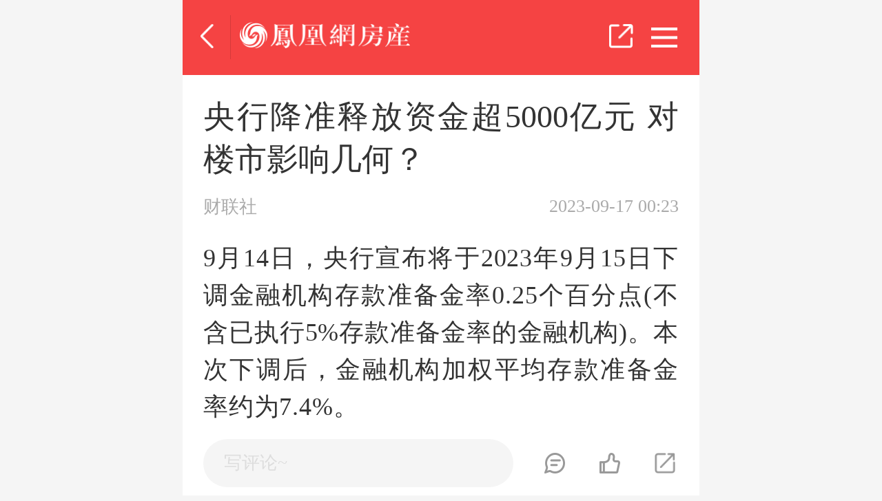

--- FILE ---
content_type: text/html; charset=UTF-8
request_url: https://maoming.ihouse.ifeng.com/news/2023_09_17-56501445_0.shtml
body_size: 14412
content:
<!DOCTYPE html>
<html lang="en">
<head>
    <meta charset="UTF-8">
    <meta name="viewport" content="width=device-width, initial-scale=1.0, minimum-scale=1.0, maximum-scale=1.0, user-scalable=0" />
    <title>央行降准释放资金超5000亿元 对楼市影响几何？ ——凤凰网房产茂名</title>
    <meta name="keywords" content="房地产,降准" />
    <meta name="description" content="9月14日，央行宣布将于2023年9月15日下调金融机构存款准备金率0.25个百分点(不含已执行5%存款准备金率的金融机构)。本次下调后，金融机构加权平均存款准备金率约为7.4%" />
    
    <meta property="og:type" content="article"/>
    <meta property="og:image" content="https://s0.ifengimg.com/2015/11/11/Image00085_9d684c1c.jpg"/>
    <meta property="og:release_date" content="2023-09-17 00:23:14"/>

    
<link rel="stylesheet" href="https://s0.ifengimg.com/static/css/swiper_4_0_1.css">
<script src="https://s0.ifengimg.com/static/js/swiper_4_0_1.min.js"></script>
<link rel="stylesheet" href="https://s0.ifengimg.com/static/wap/css/houseCommon_b56f83e7.css">
<link rel="stylesheet" href="https://x0.ifengimg.com/house/static/news/css/wap_detail_v2_f979c2a3.css">
<!-- <link rel="stylesheet" href="../../../../../static/wap/css/v5/wap_detail_v2.css"> -->
<link rel="stylesheet" href="https://x0.ifengimg.com/house/static/wap/css/activityLogin_46111ae4.css">
<link rel="stylesheet" href="https://s0.ifengimg.com/static/wap/css/globalWap1_4c6ed94a.css">
<link rel="stylesheet" href="https://s0.ifengimg.com/static/wap/css/survey_0e2b201c.css">
<link rel="stylesheet" href="https://s0.ifengimg.com/static/wap/css/detail_depmodules_mobile.min_6192acf4.css">
<link rel="stylesheet" href="https://y3.ifengimg.com/a/2015/1206/F_comment_new_main_mobile_85f308ba.min.css">
<link rel="stylesheet" href="https://s0.ifengimg.com/static/wap/css/iphoneDetail.min_aa34ac22.css">
<link rel="stylesheet" href="https://s0.ifengimg.com/static/wap/css/newsWap1_b2fde364.css">
<style>
    .title{
        border-bottom: 0 !important;
        padding-bottom: 0 !important;
    }
    body{
        font-family: '微软雅黑';
    }
    .w90 {
        margin: 0.2rem auto !important;
        width: 100% !important;
        max-width: 750px !important;
    }
    .swiper-container {
        width: 100%;
        height: 100%;
    }
    .swiper-slide {
        text-align: center;
        font-size: 18px;
        background: #fff;

        /* Center slide text vertically */
        display: -webkit-box;
        display: -ms-flexbox;
        display: -webkit-flex;
        display: flex;
        -webkit-box-pack: center;
        -ms-flex-pack: center;
        -webkit-justify-content: center;
        justify-content: center;
        -webkit-box-align: center;
        -ms-flex-align: center;
        -webkit-align-items: center;
        align-items: center;
    }
    #artical_touchSlide li img{
        max-height: 3rem;
    }
    .share_q ul{
        margin-bottom: 0;
    }
    .wapNews-adv-top,.wapNews-adv-center1{
        position: relative;
        /* padding: 0.4rem 0;
        background: #ffffff; */
    }
    .wapNews-adv-center1{
        padding: 0.4rem 0;
        background:#ffffff;
    }
   .wapNews-adv-top {
        max-height: 1.8rem;
    }
    .wapNews-adv-center1 img{
        position: relative;
        margin: 0 auto;
        display: block;
    }
    .wapNews-adv-center1 span{
        right: 16px !important;
    }
    .wapNews-adv-center1 a, .wapNews-adv-center1 object{
             display: block;
             margin: 0 auto;
             width: 6.9rem;
             height: 3.88rem;
         }
    .wapNews-adv-top a{
        display: block;
        margin: 0 auto;
        width: 7.5rem;
        height: 1.8rem;
    }
    .w-rightBox{
        display: none;
    }
    .wapNews-adv-top img{
        max-height: 1.8rem ;
    }
    /*文章模板分割图片样式*/
    .article_template_slabel{background: url(https://s0.ifengimg.com/2019/11/27/wap_line_df484dae.png)no-repeat center/100% 100%;
        width: 100%;
        display: inline-block;
        height: .2rem;
        margin:0 auto;
    }
    /*图片分享提示语*/
    .saveTipTxt {
        font-size: .24rem;
        position: absolute;
        left: 50%;
        top: 50%;
        width: 50%;
        margin-top: -.256rem;
        margin-left: -25%;
        height: 0.512rem;
        line-height: 0.512rem;
        text-align: center;
        color: #fff;
        border-radius: .0854rem;
        background: rgba(0,0,0,0.8)
    }
    .plcg{
        font-size: 0.32rem;
    }

        .showall .down{
            height:1.68rem;
            position:relative;
        }
        .showall .btnClick{
            background: #F54343;
            border-radius: 0.5rem;
            font-size: 0.32rem;
            color: #FFFFFF;
            width:6.9rem;
            height:0.88rem;
            line-height:0.88rem;
            text-align:center;
            margin: 0 auto;
            margin-bottom: 0.4rem;
        }

        .showall{
            position: absolute;
            bottom: 0;
            transform: translateX(-50%);
            left: 50%;
            display:none;
            background-image: linear-gradient(180deg, rgba(255,255,255,0.60) 1%, #FFFFFF 71%);
            width: 100%;
        }
       
        .showall .down .downicon{
            width:0.24rem;
            height:0.12rem;
            position:absolute;
            bottom:20px;
            left:50%;
            transform: translateX(-50%);
        }
        .goPage .articleTitle{
            font-size: 0.26rem;
            color: #999999;
            width:5.6rem;
            white-space: nowrap;
            overflow: hidden;
            text-overflow: ellipsis;
            display: inline-block;
            margin-left:10px;
        }
        .goPage span.block{
            display:flex;
            align-items:center;
            margin-bottom:15px;
        }
       
        .goPage span{
            text-decoration: none;
        }
        .art_info section.relief{
            margin-top:0.56rem;
        }
        .article .houseGuide-item:last-child{
            margin-bottom:0;
        }
        /* .article .housecard{
            margin-bottom:0;
        } */
     
        .block{
            display:block;
        }
        .article .house-price p{
            margin-bottom: 0;
        }
        
        .art_info .tags{
            display: flex;
            align-items: center;
            justify-content: space-between;
        }
        .art_info .tags .fl{
            width:4.2rem;
            white-space: nowrap;
            overflow: hidden;
            text-overflow: ellipsis;
            display: inline-block;
        }
        .fixed-comment{
            max-width: 750px;
            left: 50% !important;
            transform: translateX(-50%);
        }
        .article p:last-child{
            margin-bottom: 0;
        }
        .lp_score{
            font-size: 0.16rem;
            color: #FC2640;
            margin-left:2px;
            font-weight: bold;
        }
       
</style>

    <script>
        //添加方法,防止删除神策js,其他地方有调用后报错
        window.sensors = {
            track:function (){},
            registerPage:function (){},
            quick:function (){}
        }
    </script>
    
<script>
    var shareID = 5;//房易惠分享ID
    var isLogin='';
    var GBL = {"static":"https:\/\/s0.ifengimg.com\/static","staticDomain":"https:\/\/s0.ifengimg.com\/static\/news","assetsDomain":"\/\/admin.house.ifeng.com\/assets","domain":"https:\/\/ihouse.ifeng.com","timestamp":1769762725,"siteDomain":"https:\/\/dq.ihouse.ifeng.com\/","protocol":"https:\/\/","pageId":33};
    GBL['site_info'] = {id: "50049", name: "茂名", city: "茂名", domain: "maoming", hid: "999",directType:"地方",pid:"新房",from:""};
    GBL['siteDomain'] = "https://maoming.ihouse.ifeng.com/";
    GBL['token'] = "d91a8a207f512e82";
    GBL['token_message'] = "EotyPU";
    var wxData = {
        "imgUrl": 'https://s0.ifengimg.com/2018/02/01/fangchan_d0c0fd07.png',
        "link": "https://maoming.ihouse.ifeng.com/news/2023_09_17-56501445_0.shtml",
        "desc": "9月14日，央行宣布将于2023年9月15日下调金融机构存款准备金率0.25个百分点(不含已执行5%存款准备金率的金融机构)。本次下调后，金融机构加权平均存款准备金率约为7.4%",
        "title": "央行降准释放资金超5000亿元 对楼市影响几何？"
    };
    
    
    var articleInfo = {"id":"56501445","cateId":"17","siteId":"50049","time":"1694881394"};

</script>
<script>
    var newsurl='';
    if(!!newsurl){
        location.href=newsurl;
    }
</script>
<script src="https://x0.ifengimg.com/house/static/js/iFengHouseLogin.umd.min.js"></script>
<script type="text/javascript" src="https://s0.ifengimg.com/static/js/jquery-1.7.2.min_c4de8813.js"></script>
<script src="https://x0.ifengimg.com/house/static/wap/js/wap_dialogHtml_4bb90d7a.js"></script>
<script src="https://s0.ifengimg.com/static/wap/js/houseDg.js"></script>


    <script type="text/javascript" src="https://s0.ifengimg.com/static/js/jquery-1.7.2.min_c4de8813.js"></script>
    <script src="https://res.wx.qq.com/open/js/jweixin-1.0.0.js"></script>
    <script type="text/javascript" src="https://s0.ifengimg.com/static/js/WeiXinData_75a4c15c.js"></script>
    <link rel="stylesheet" href="https://s0.ifengimg.com/2018/01/15/swiper-4.1.0.min_f0646146.css">
    <link rel="stylesheet" href="https://x0.ifengimg.com/house/static/wap/css/header.css">
    <!-- <link rel="stylesheet" href="../../static/wap/css/header.css"> -->
    <script type="text/javascript" src="https://s0.ifengimg.com/static/wap/js/wapAdvtrack_755efa6f.js"></script>
    <script src="//p0.ifengimg.com/a/2018/0730/https/fa.min.js"></script>

    <script>
        (function (doc, win) {
            var docEl = doc.documentElement,
                resizeEvt = 'orientationchange' in window ? 'orientationchange' : 'resize',
                recalc = function () {
                    var clientWidth = docEl.clientWidth;
                    if (!clientWidth) return;
                    if(clientWidth >= 750){
                        docEl.style.fontSize = '100px';
                    }else{
                        docEl.style.fontSize = 100 * (clientWidth / 750) + 'px';
                    }
                };

            if (!doc.addEventListener) return;
            recalc();
            win.addEventListener(resizeEvt, recalc, false);
            doc.addEventListener('DOMContentLoaded', recalc, false);
        })(document, window);
    </script>
    <script type="text/javascript">
        var GBL = {"static":"https:\/\/s0.ifengimg.com\/static","staticDomain":"https:\/\/s0.ifengimg.com\/static\/news","assetsDomain":"\/\/admin.house.ifeng.com\/assets","domain":"https:\/\/ihouse.ifeng.com","timestamp":1769762725,"siteDomain":"https:\/\/dq.ihouse.ifeng.com\/","protocol":"https:\/\/","pageId":33};
        GBL['site_info'] = {id: "50049", name: "茂名", city: "茂名", domain: "maoming", hid: "999",directType:"地方",pid:"新房",from:""};
        GBL['siteDomain'] = "https://maoming.ihouse.ifeng.com/";
        GBL['token'] = "d91a8a207f512e82";
        GBL['token_message'] = "EotyPU";


    </script>


    <script>
        var pathname = location.pathname.split('/');
        var channelPath= "/";
        if( pathname[1]!=='' || pathname[1]!==undefined || pathname[1]!==null ){
            channelPath = "/"+pathname[1]+"/";
        }
        var globalSettings = {
            "domain":"ihouse.ifeng.com",
            "queryString":"?vt=5",
            "channelPath": channelPath,
            "pt":"doc",
            "docType": "article",
            "zmt_EAccountId":"",
            "fhh_EArticleId":"",
            "cmppId":"",
            "nextDataId":"",
            "preDataId":"",
            "comment":{
                "docUrl":"",
                "docName": "央行降准释放资金超5000亿元 对楼市影响几何？",
                "dataId":"56501445",
                "docType":"0",
                "skey":"",
                "pageUrl":"https://maoming.ihouse.ifeng.com/news/2023_09_17-56501445_0.shtml"
            }
        };
        var gloableSettings = globalSettings;

                    var hbc_uid= "101698";
        
    </script>
    <!--全站渠道标记传递-->
</head>
<body>


<style>

</style>
<header>
    <div class="header header-details">
        <!-- <a href="/" class="toHome">返回首页</a>
        <h1>凤凰网房产</h1><div class="city"><span></span><a href="/citylist.html">茂名</a></div> -->
        <a href="javascript:history.back(-1)" class="hback"></a>
        <i></i>
        <a href="https://ihouse.ifeng.com"><img class="tt_Detail" src="https://s0.ifengimg.com/static/wap/images/barlogo_06a2ef72.png"></a><span class="bar_switch new_bar"></span><span class="bar_share"></span>
    </div>
    <div class="nav_layer">
        <h1 class="nav_title">频道导航</h1>
        <div class="nav_wrap">
            <ul class="clearfix">
                <!-- <li><a href="/news"><i class="i-3"></i><span>资讯</span></a></li> -->
                <li>
                    <a href="/news">
                        <img src="https://s0.ifengimg.com/static/images/17_540099d8.png" alt="">
                        资讯
                    </a>
                </li>
                                                <!-- <li>
                    <a href="https://ihouse.ifeng.com/jingpin/list/" class="jingpin">
                        <i class="i-14"></i>
                        <span>精品</span>
                    </a>
                </li> -->
                <li>
                    <a href="https://ihouse.ifeng.com/jingpin/list/">
                        <img src="https://x0.ifengimg.com/house/static/wap/images/icon_jingpin_new.png" alt="">
                        精品
                    </a>
                </li>
                                <!-- <li>
                    <a href="//live.house.ifeng.com/list/50049">
                        <i class="i-5"></i>
                        <span>直播·视频</span>
                    </a>
                </li> -->
                <li>
                    <a href="//live.house.ifeng.com/list/50049">
                        <img src="https://s0.ifengimg.com/static/images/22_f6fd671e.png" alt="">
                        直播·视频
                    </a>
                </li>
                <!-- <li>
                    <a href="/search">
                        <i class="i-1"></i>
                        <span>新房</span>
                    </a>
                </li> -->
                <li>
                    <a href="/search">
                        <img src="https://s0.ifengimg.com/static/images/14_b0ea0507.png" alt="">
                        新房
                    </a>
                </li>
                                                <!-- <li>
                    <a href="https://ulive.ihouse.ifeng.com">
                        <i class="i-12"></i>
                        <span>优生活</span>
                    </a>
                </li> -->
                <li>
                    <a href="https://ulive.ihouse.ifeng.com/">
                        <img src="https://s0.ifengimg.com/static/wap/images/wap_ulive_house_942f2fb1.png" alt="">
                        优生活
                    </a>
                </li>
                                <!-- <li><a href="//u.ihouse.ifeng.com"><i class="i-6"></i><span>会员中心</span></a></li> -->
                <li>
                    <a href="https://u.ihouse.ifeng.com/">
                        <img src="https://s0.ifengimg.com/static/images/23_29896a1e.png" alt="">
                        会员中心
                    </a>
                </li>
                                <li>
                    <a href="/newsworld/index">
                        <img src="https://s0.ifengimg.com/static/images/21_3cda170a.png" alt="">
                        海外·旅居
                    </a>
                </li>
                                                <li>
                    <a href="/news/chanye">
                        <img src="https://s0.ifengimg.com/static/images/20_9805521f.png" alt="">
                        产业
                    </a>
                </li>
                            </ul>
        </div>
    </div>
</header>


<div  style="display: none;">
        <div id="ifeng_share_thumbnail">https://s0.ifengimg.com/2018/02/01/fangchan_d0c0fd07.png</div>
        <div id="ifeng_share_title">央行降准释放资金超5000亿元 对楼市影响几何？ - 凤凰网房产茂名</div>
    <div id="ifeng_share_description">9月14日，央行宣布将于2023年9月15日下调金融机构存款准备金率0.25个百分点(不含已执行5%存款准备金率的金融机构)。本次下调后，金融机构加权平均存款准备金率约为7.4%  -来自凤凰新闻客户端</div>
    <div id="ifeng_share_url">https://maoming.ihouse.ifeng.com/news/2023_09_17-56501445_0.shtml</div>
</div>

<!--房产-手凤内页-通栏顶部	221  start-->
<section class="wapNews-adv-top" id="static_pos_221"></section>
<!--房产-手凤内页-通栏顶部	221  end-->

<!--文章内容-->
<section class="article">
    <h3>央行降准释放资金超5000亿元 对楼市影响几何？</h3>
    <span class="source">
        <div class="sourceInfo">
            
            
                                                        财联社
                                
        </div>
        
        <span>2023-09-17 00:23</span>
    </span>

    
    
        

    <p>9月14日，央行宣布将于2023年9月15日下调金融机构存款准备金率0.25个百分点(不含已执行5%存款准备金率的金融机构)。本次下调后，金融机构加权平均存款准备金率约为7.4%。<br/></p><p>“降准对<a href="https://fengcx.com/baike/1066.shtml" style="color: #225599;" target="_blank">房<a href="https://fengcx.com/baike/2681.shtml" style="color: #225599;" target="_blank">地产行业</a></a>来说是一个重要的信号，说明宏观面会进一步加强对<a href="https://fengcx.com/baike/651.shtml" style="color: #225599;" target="_blank">房地产的</a>支持，结合因城施策的地方性政策落地，将共同推进楼市的企稳回升。”58安居客房产研究院院长张波告诉记者。</p><p>其进一步表示，通过降准，金融端有望加强对房地产行业的资金支持，对于当下融资压力依然较大的房企来说，未来现金流压力会得到进一步缓解。同时，受降准的影响，预计银行会加快落地房贷层面的优惠动作，这将有利于减轻居民实际购房负担。</p><p>“最近各种宏观政策力度都超预期，预计9月20日出现全面降息的可能性较大。”<a href="https://fengcx.com/company/385280.shtml" style="color: #225599;" target="_blank">中原地产</a>首席分析师张大伟称。</p><p><strong>中原地产张大伟：房贷利率有望全面降到4%以下</strong></p><p>中原地产首席分析师张大伟认为，政策底部已经出现，房贷利率有望全面降到4%以下。</p><p>目前全国大部分城市首套房贷利率已降至4%以下，只有少数一二线城市首套房贷利率在4%以上，此次降准后，预计包括北京在内的首套房利率加点，都存在取消的可能性。</p><p>对于房地产市场来说，此次降准传递出明确的政策信号，代表了信贷政策会继续宽松，进一步稳定市场信心和预期。</p><p>历史上，只要降准，对于房地产来说肯定会形成利好，能缓解资金面压力。此举首先能缓解房地产企业资金压力，另外，对购房者来说，也能获得相对平稳的信贷价格。</p><p>整体看，当下房地产市场需要购房者恢复信心，市场要企稳，需要从一二线城市开始。从认房不认贷开始，一二线城市成为8月来全国楼市政策宽松的龙头，降准叠加到此后可能落地的降息，以及二线城市松绑限购等政策，均形成了利好。</p><p><strong>镜鉴咨询张宏伟：降准对非一线城市效果或不及预期</strong></p><p>镜鉴咨询创始人张宏伟认为，央行决定于9月15日降准0.25个百分点，向市场释放了规模庞大的流动性。</p><p>对楼市来说，在新一轮认房不认贷、降首付、取消限购及限售等政策组合拳下，目前市场的增量需求还没有被激活。</p><p>当前，一线城市、少数强二线城市激活了改善市场的需求，但市场仍然处于多空博弈的状态，降准有助于合理释放这些城市的需求，但对其他城市来说，并不会有太大的影响。</p><p>总体来看，降准等各类政策及措施对非一线城市的效果不及预期，预计后续仍会有其他政策组合拳出台，尤其需要出台稳定经济、提升收入的措施。这类措施的落地，加之当前已出台的楼市政策组合拳，将促使楼市回温，加大去库存的力度。</p><p><strong><a href="https://fengcx.com/company/111.shtml" style="color: #225599;" target="_blank">易居</a>严跃进：降准有助于促进房贷业务进一步发展</strong></p><p>易居研究院研究总监严跃进表示，此次降准是对当前各类政策的进一步支持，尤其会对银行流动性起到有效支持作用，直接影响在于银行信贷扩张能力可以提高，有助于各类信贷业务的投放。</p><p>通过降准，将增强银行贷款方面的规模和主动性，有助于促进房贷业务进一步发展，进而更好提振房地产市场交易行情。</p><p>从近期市场来看，各类房地产利好政策非常多。叠加降准政策，预计银行推动房贷政策落地的积极性会明显增加，随着各类贷款的门槛进一步降低，购房者贷款额度也会进一步放大。</p><p>中指研究院陈文静：降准后核心一二线城市市场活跃度将有所提升</p><p>中指研究院市场研究总监陈文静，从降准的影响来看，一方面，降准为市场提供了更多长期资金，增加了资金流动性，有利于降低资金成本，进一步提振市场信心，有助于推动宏观经济恢复。</p><p>另一方面，此举将对房地产行业带来积极影响，宏观经济稳中向好有利于带动房地产市场预期好转，同时购房者、企业端的合理资金需求也有望得到更好的支持。</p><p>9月以来，全国各地优化政策节奏加快。根据中指院监测，截至9月13日，已有超30省市出台政策40余条，核心城市“因城施策”力度加大，多个二线城市全面取消限购限售政策，叠加本次降准，房地产市场预期有望进一步修复。短期来看，多项有利政策带动下，预计核心一二线城市市场活跃度将有所提升，从而带动全国房地产市场逐渐筑底企稳。</p>

    <!--风芒活动-->
        <!--风芒活动-->
    
    <div class="showall">
        <div class="down">
            <img class="downicon" src="https://x0.ifengimg.com/house/2021/02/08/down_4b61b300.png" alt="">
        </div>
        <div class="btnClick">点击查看完整内容</div>
    </div>
    
</section>
<!--文章内容-->
<!--楼盘信息-->

<!--楼盘信息-->
<!--文章信息-->
<!-- <section class="blank"></section> -->
<section class="art_info">
        <section class="tags">

                    <span class="fl">
            标签：
                                            <span>房地产</span>
                                                            <span>降准</span>
                                        </span>
        
                <span class="fr">
                【责编】                            杨程成(PO417)
                                </span>
            </section>
    <!--文章底部推广轮播 -->
         <div class="sugSlide swiper-container" id="sugSlide"></div>
         <section class="relief">
                免责声明：本文仅代表作者个人观点，与凤凰网房产无关。其原创性以及文中陈述文字和内容未经本站证实，对本文以及其中全部或者部分内容、文字的真实性、完整性、及时性，本站不作任何保证或承诺，请读者仅作参考，请读者自行核实相关内容。
            </section>
    
    <div class="artical-footer">
            </div>
    


</section>
<!--文章信息-->
<!--上一篇，下一篇-->
<section class="goPage clearfix">
    <a class="upUrl" href="" target="_blank"><span class="block">上一篇: <span class="articleTitle upTitle"></span></span></a>
    <a class="downUrl" href="" target="_blank"><span style="margin-bottom: 0;" class="block">下一篇:<span class="articleTitle downTitle"></span></span></a>
</section>
<!--上一篇，下一篇-->

<!----------------------评论 start-------------------->
<!--文章id-->
<input value="56501445" type="hidden" name="articleId">
<!--现有获赞数-->
<input value="0" type="hidden" name="ownLikeCount">
<!--现有评论数-->
<input value="0" type="hidden" name="ownCommentCount">
<link rel="stylesheet" href="https://x0.ifengimg.com/house/static/wap/css/comment_b975474f.css">
<script src="https://x0.ifengimg.com/house/static/wap/js/md5_6f402c49.js"></script>
<script src="https://x0.ifengimg.com/house/static/wap/js/emojiMap_18b0dca7.js"></script>
<script src="https://x0.ifengimg.com/house/static/wap/js/house_comment_848233d2.js"></script>
<!-- <script src="../../static/wap/js/house_comment.js"></script> -->
<!-- <script src="https://wechatfe.github.io/vconsole/lib/vconsole.min.js?v=3.2.0"></script> -->
<!-- <script src="https://x0.ifengimg.com/house/static/wap/js/house_comment_8f763303.js"></script> -->
<!-- <script>
    var vConsole = new VConsole();
</script> -->
<!----------------------评论 end----------------------->
<!-- 新增百科推荐 -->
<style>
    
    

</style>
<div class="baike">
    <div class="baike_title">百科推荐</div>
    <ul class="baikeRecommend">
                <li><a href="https://fengcx.com/baike/3582.shtml">银行房贷利率</a></li>
                <li><a href="https://fengcx.com/baike/2512.shtml">复式和跃层的区别</a></li>
                <li><a href="https://fengcx.com/baike/2960.shtml">抵押贷款手续</a></li>
                <li><a href="https://fengcx.com/baike/1532.shtml">购房证件</a></li>
                <li><a href="https://fengcx.com/baike/371.shtml">房地产策划</a></li>
                <li><a href="https://fengcx.com/baike/3260.shtml">房子产权到期</a></li>
            </ul>
</div>




<!--为您推荐-->
<section class="recommendHouse">
    <a href="https://maoming.ihouse.ifeng.com/search.shtml" target="_blank">
        <span class="title">楼盘推荐</span>
        <span class="loadMore">更多</span>
    </a>
    <ul class="clearfix">
                <li class="fl clearfix newHouse">
            <dl class="fl">
                <a href="https://maoming.ihouse.ifeng.com/homedetail/4819765.shtml" target="_blank"><img src="http://d.ifengimg.com/w560_h400/x0.ifengimg.com/house/2022/03/16/1647411279917_d8f87b10.jpg" onerror="this.src='https://s0.ifengimg.com/2019/09/16/2_00dd7869.png'" alt="">
                                                                </a>
            </dl>
            <dl class="fr">
                <dd>
                    <a href="https://maoming.ihouse.ifeng.com/homedetail/4819765.shtml" target="_blank">玉都新城·亨利御景</a>
                </dd>
                <dd class="clearfix">
                    <span class="fl">
                                                <span>更新中</span>
                                                <span>
                            信宜区-信宜 /建面126-176m²                        </span>
                    </span>
                                                            <a href="tel:4008185005,32420">
                                            <img class="fr" src="https://s0.ifengimg.com/static/css/call_2211545d.png" alt="">
                    </a>
                                    </dd>
                <dd>
                    
                    <span>住宅</span>
                                        <span>低密居所</span>
                                        <span>公园地产</span>
                                    </dd>
            </dl>
        </li>
                <li class="fl clearfix newHouse">
            <dl class="fl">
                <a href="https://maoming.ihouse.ifeng.com/homedetail/4819446.shtml" target="_blank"><img src="http://d.ifengimg.com/w240_h192/x0.ifengimg.com/house/2021/12/24/1640335112720_8d7db154.png" onerror="this.src='https://s0.ifengimg.com/2019/09/16/2_00dd7869.png'" alt="">
                                                                </a>
            </dl>
            <dl class="fr">
                <dd>
                    <a href="https://maoming.ihouse.ifeng.com/homedetail/4819446.shtml" target="_blank">保利云禧</a>
                </dd>
                <dd class="clearfix">
                    <span class="fl">
                                                <span>待定</span>
                                                <span>
                            茂南区-东汇城                         </span>
                    </span>
                                                            <a href="tel:4008185005">
                                            <img class="fr" src="https://s0.ifengimg.com/static/css/call_2211545d.png" alt="">
                    </a>
                                    </dd>
                <dd>
                    
                    <span>住宅</span>
                                        <span>低密居所</span>
                                        <span>品牌房企</span>
                                    </dd>
            </dl>
        </li>
                <li class="fl clearfix newHouse">
            <dl class="fl">
                <a href="https://maoming.ihouse.ifeng.com/homedetail/4819188.shtml" target="_blank"><img src="http://d.ifengimg.com/w240_h192/x0.ifengimg.com/house/2021/11/23/1637657610596_f41ba2e8.jpg" onerror="this.src='https://s0.ifengimg.com/2019/09/16/2_00dd7869.png'" alt="">
                                                                </a>
            </dl>
            <dl class="fr">
                <dd>
                    <a href="https://maoming.ihouse.ifeng.com/homedetail/4819188.shtml" target="_blank">华侨城南海岛•西滩度假区</a>
                </dd>
                <dd class="clearfix">
                    <span class="fl">
                                                <span>待定</span>
                                                <span>
                            电白-滨海新区-万达广场 /建面93-143m²                        </span>
                    </span>
                                                            <a href="tel:4008185005,94302">
                                            <img class="fr" src="https://s0.ifengimg.com/static/css/call_2211545d.png" alt="">
                    </a>
                                    </dd>
                <dd>
                    
                    <span>住宅</span>
                                        <span>品牌房企</span>
                                        <span>旅游地产</span>
                                    </dd>
            </dl>
        </li>
        
    </ul>
</section>
<!--为您推荐-->

<!-- 新增相关推荐 -->
    <section class="recommendAbout">
        <div class="clearfix fix" style="padding-bottom: 0.1rem;">
            <span class="title fl">推荐阅读</span>
            <span class="fr loadMore"></span>
        </div>
        <div class="clearfix racontent">
                            <div>
                    <a href="https://fengcx.com/news/detail/57288998.shtml">
                        <div class="title">
                            人定胜天，电建地产的“营”与“销”
                        </div>
                        <div class="imgBox single">
                            <img data-src="https://d.ifengimg.com/w210_h140_q80/x0.ifengimg.com/house/2026/01/30/f131fec8091533587e1504dc982195f7.png" src="https://d.ifengimg.com/w210_h140_q80/x0.ifengimg.com/house/2026/01/30/f131fec8091533587e1504dc982195f7.png" alt="" lazy="loaded">
                        </div>
                        <div class="info">
                            <div class="source">
                                凤凰网房产北京
                            </div>
                            <div class="time">
                                15:08
                            </div>
                            <div class="tags channel">
                                <span>
                                    市场
                                </span>
                            </div>
                        </div>
                    </a>
                </div>
                                <div>
                    <a href="https://fengcx.com/news/detail/57285251.shtml">
                        <div class="title">
                            历史新低！房价收入比阶段性触底，买房更容易了？
                        </div>
                        <div class="imgBox single">
                            <img data-src="https://d.ifengimg.com/w210_h140_q80/s0.ifengimg.com/2015/11/11/Image00088_c3201a64.jpg" src="https://d.ifengimg.com/w210_h140_q80/s0.ifengimg.com/2015/11/11/Image00088_c3201a64.jpg" alt="" lazy="loaded">
                        </div>
                        <div class="info">
                            <div class="source">
                                凤凰网房产
                            </div>
                            <div class="time">
                                10:52
                            </div>
                            <div class="tags channel">
                                <span>
                                    深度
                                </span>
                            </div>
                        </div>
                    </a>
                </div>
                                <div>
                    <a href="https://fengcx.com/news/detail/57288684.shtml">
                        <div class="title">
                            北师大附中优质资源正式落定，重构亦庄教育版图
                        </div>
                        <div class="imgBox single">
                            <img data-src="https://d.ifengimg.com/w210_h140_q80/s0.ifengimg.com/2015/11/11/Image00072_3445f585.jpg" src="https://d.ifengimg.com/w210_h140_q80/s0.ifengimg.com/2015/11/11/Image00072_3445f585.jpg" alt="" lazy="loaded">
                        </div>
                        <div class="info">
                            <div class="source">
                                凤凰网房产北京
                            </div>
                            <div class="time">
                                10:37
                            </div>
                            <div class="tags channel">
                                <span>
                                    市场
                                </span>
                            </div>
                        </div>
                    </a>
                </div>
                                <div>
                    <a href="https://fengcx.com/news/detail/57288626.shtml">
                        <div class="title">
                            万科发布“21万科02”住房租赁公司债分期兑付安排
                        </div>
                        <div class="imgBox single">
                            <img data-src="https://d.ifengimg.com/w210_h140_q80/s0.ifengimg.com/2015/11/11/Image00036_99e67115.jpg" src="https://d.ifengimg.com/w210_h140_q80/s0.ifengimg.com/2015/11/11/Image00036_99e67115.jpg" alt="" lazy="loaded">
                        </div>
                        <div class="info">
                            <div class="source">
                                观点网
                            </div>
                            <div class="time">
                                10:16
                            </div>
                            <div class="tags channel">
                                <span>
                                    市场
                                </span>
                            </div>
                        </div>
                    </a>
                </div>
                                <div>
                    <a href="https://fengcx.com/news/detail/57288625.shtml">
                        <div class="title">
                            珠江投资截至2025年底违约债务总额31.4亿
                        </div>
                        <div class="imgBox single">
                            <img data-src="https://d.ifengimg.com/w210_h140_q80/s0.ifengimg.com/2015/11/11/Image00095_3c77bcba.jpg" src="https://d.ifengimg.com/w210_h140_q80/s0.ifengimg.com/2015/11/11/Image00095_3c77bcba.jpg" alt="" lazy="loaded">
                        </div>
                        <div class="info">
                            <div class="source">
                                观点网
                            </div>
                            <div class="time">
                                10:16
                            </div>
                            <div class="tags channel">
                                <span>
                                    市场
                                </span>
                            </div>
                        </div>
                    </a>
                </div>
                        </div>
    </section>
<!-- 相关推荐 -->

<!--<section class="blank"></section>-->

<!--活动报名-->
<section class="activeAttend">

</section>
<!--活动报名-->

<!-- 生成新闻简图图片弹层 -->
<section class="newsSketchLayer" style="display: none;">
    <div class="newsSketchReturn">
        <a href="javascript:;"></a>
    </div>
    <div class="newsSketch">
        <img class="posterImg"  data-share_type="0" data-article_id="56501445" data-site_id="50049" src="" alt="">
    </div>
    <div class="saveTipTxt"><img src="https://x0.ifengimg.com/house/2021/08/23/detail_postimg_loading_d8a3da9e.gif" alt=""></div>
</section>

<div id="share_T" class="share_T" >
    <div class="share_T_C">
        <div class="share_warp">
            <div class="share_q bdsharebuttonbox bdshare-button-style0-16" data-tag="share_1"
                 data-bd-bind="1555034909269"><p><img src="http://s0.ifengimg.com/2018/11/30/fenxd_8f8ea101.png"></p>
                <ul>
                    <li><a target="_blank" class="ifengs_image" title="图片分享">图片分享</a></li>
                    <li><a target="_blank" class="bds_qzone" data-cmd="qzone" title="空间">QQ空间</a></li>
                    <li><a target="_blank" class="bds_tsina" data-cmd="tsina" title="微博">新浪微博</a></li>
                </ul>
                <div class="close"><a href="javascript:;">取消</a></div>
            </div>
        </div>
    </div>
</div>

<!-- 弹框 -->
<div class="pop-box">
    <div class="pop-boxContainer">
        <p class="pop-title"><span></span> <span><a href="">金科天玺</a></span> <span class="pop-boxClose"></span></p>
        <div class="pop-dtl">
            <div class="pop-img" style="top:0.15rem;">
                <img class="des-img" src="" alt="">
                <a class="pop-address" href="javascript:;"><img src="http://s0.ifengimg.com/static/wap/images/area_b08a7992.png" alt=""> <span>昌去 交流交交流交</span></a>
            </div>
            <div class="pop-des" style="width:64%;margin-bottom:6px;">
                <!-- <a href="" class="pop-price"><span>最低总价:</span> <span>2600</span><span>万元/套</span></a> -->
                <a href="" class="pop-price" target="_blank"><span style="color:red;"></span></a>
                <!-- <a href="" class="pop-price" ><span style="color:red;">2600万元每套</span></a> -->
                <!--<br>-->
                <p><a class="pl10 fl-l" href="'">效果圖(<i>60</i>)</a><a class="pl10 fl-l" href="'">效果圖(<i>60</i>)</a><a class="pl10 fl-l" href="'">效果圖(<i>60</i>)</a></p>
                <a class="pop-tel" href="tel:4008185005 - 17098"><img src="http://s0.ifengimg.com/static/wap/images/poptel_46fd9c63.png" alt="">    <span>4008185005 - 17098</span></a>
            </div>
        </div>
        <hr style="height: 1px;border: none;border-top: 1px solid #e3e3e3; background-color: transparent">
        <a class="check" target="_blank" href="">查看详情</a>
    </div>
</div>





    <!-- Swiper JS -->
    <!--<script src="https://s0.ifengimg.com/static/wap/js/swiper.min_521b31ce.js"></script>-->
    <script>
       $(function(){

            /*点击显示导航内容*/
        	$('.bar_switch').click(function () {
	            if($('.bar_switch').hasClass('new_bar')){
	                $('.nav_layer').css('display','block');
	                $('.bar_switch').removeClass('new_bar');
	                $('.bar_switch').addClass('bar_closed');
	            }else{
	                $('.bar_switch').removeClass('bar_closed');
	                $('.bar_switch').addClass('new_bar');
	                $('.nav_layer').css('display','none');
	            }
        	});

       })
    </script>
<footer>
       <!--设置fontsize 结束-->
    <style type="text/css">
        .ifh-wap-footer *{
            padding: 0;
            margin: 0;
        }
        .ifh-wap-footer{
            font-size: .24rem;
            font-family: 'PingFangSC-Regular';
            color: #a2a2a2;
            text-align: center;
            background: #ffffff;
            /*padding: 1rem 0;*/
            margin-top: 0.2rem;
        }
        .ifh-wap-footer-links{
            list-style: none;
            display: flex;
            flex-direction: row;
            /*border-bottom: 1px solid #ddd;*/
        }
        .ifh-wap-footer-links li{
            flex:1;
        }
        .ifh-wap-footer-links a{
            display: block;
            color: #666;
            font-size: .3rem;
            line-height: 1rem;
            text-decoration: none;
            overflow: hidden;
        }
        .ifh-wap-footer-links a:after{
            content: "|";
            float: right;
            color: #666666;
        }
        .ifh-wap-footer-links li:last-child a:after{
            display: none;
        }
        .ifh-wap-footer-info{
            padding: 0.15rem 0;
            line-height: 0.5rem;
            text-align: center;
            padding-top: 0;
        }
    </style>
    <!--增加购房季入口 start-->
    <script src="https://s0.ifengimg.com/static/house/js/shellAdv.js"></script>
    <!--增加购房季入口 end-->
    <div class="ifh-wap-footer">
        <ul class="ifh-wap-footer-links">
            <li><a href="tel:400-818-5005 转 88888">联系客服</a></li>
            <li><a href="http://maoming.house.ifeng.com?su=al">电脑版</a></li>
            <li><a href="https://house.ifeng.com/column/news/websitemap">网站地图</a></li>
            <li><a href="https://www.ifeng.com/corp/feedback/">意见反馈</a></li>
        </ul>
        <div class="ifh-wap-footer-info">
            <p>京ICP证030609号</p>
            <p>&copy;2026手机凤凰网房产&nbsp;ihouse.ifeng.com</p>
        </div>
    </div>
</footer>





<script src="https://x0.ifengimg.com/house/2021/03/23/wap_detail_v2_79e50f9d.js"></script>
<!-- <script src="../../../../../static/js/wap_detail_v2.js"></script> -->
<script type="text/javascript" src="https://s0.ifengimg.com/static/news/js/qrcode_d9412a38.js"></script> <!--扫码拨号二维码-->
<script src="https://ihouse.ifeng.com/static/api/js/share.js?v=89860593.js?cdnversion=435967"></script>
<!--<script src="https://ihouse.ifeng.com/static/wap/js/shareDetail.js"></script>-->
<script src="https://x0.ifengimg.com/house/static/wap/js/shareDetail_ca3eb62c.js"></script>

<script src="https://x0.ifengimg.com/house/static/js/visitLoger.js"></script>
<script>
var isLogin = '';
var userPhone = '';
</script>
<script>

    <!--扫码拨号二维码-->
    jQuery(function(){
        var _url = $('.fm').attr('data-url');
        jQuery('.fm').qrcode(_url);
        var oHtml = $(' <span>扫码参加【风芒活动名称】</span>');
        $('.fm').append(oHtml)
    })

</script>
<!-- 关键词弹框控制 -->
<script>
    var timer=null;
    if($(".keyWord")){
        $("body").on("click touchend",".keyWord",function(e){
            // e.preventDefault();
            var houseId=$(this).attr("idval");
            $.get("/detail/gethouseinfo",{houseId:houseId},function(lp){

                $('.pop-title span').eq(1).children('a').text(lp.data.name);

                $('.pop-title a').attr('href',lp.data.lpurl);

                $('.des-img').attr('src',lp.data.pics);

                $('.pop-address').attr('href',lp.data.lpurl);

                $('.pop-img a span').text(lp.data.cityname+' '+lp.data.locationname);

                $('.pop-price').attr('href',lp.data.lpurl);

                $('.pop-price span').eq(0).text(lp.data.pricename);

                var roomHtml="";
                var picArticle=lp.data.picArticle;
                var arr00 =[],count=0;
                if(picArticle.length > 2){
                    var strLength = 2;
                }else{
                    var strLength = picArticle.length - 1;
                }
                for(k in picArticle){
                    if(count<=strLength){
                        arr00.push(picArticle[k])
                        count++;
                    }
                }
                console.log(arr00);
                for(i in arr00){
                    if(i<=2) {
                        roomHtml += '<a class="pl10 fl-l" href="' + arr00[i]['listurl'] + '">' + arr00[i]['name'] + '(<i>' + arr00[i]['num'] + '</i>)</a>';
                    }
                }
                $('.pop-des p').html(roomHtml);
                $('.pop-tel').attr('href','tel:4008185005,'+lp.data.freephone)
                $('.pop-tel span').text('4008185005 - '+lp.data.freephone);
                $('.check').attr('href', lp.data.lpurl);

            },'json');

            clearTimeout(timer);
            timer=setTimeout(function(){
                $('.pop-box').fadeIn();
            },500)
        });

        $('.pop-box').on('click touchend',function(event) {
            // event.preventDefault();
            var evetarN = event.target.className;
            if(evetarN == 'pop-box' || evetarN == 'pop-boxClose'){
                $('.pop-box').fadeOut();
            }
        });

    }
</script>

<script>var special_skey="";</script>
<!-- <script src="https://s0.ifengimg.com/static/news/js/col_new_survey_01625024.js"></script> -->
<!-- <script src="https://s0.ifengimg.com/static/news/js/col_new_survey_1b2435ed.js"></script> -->
<script src="//s0.ifengimg.com/static/js/highcharts_b3d47eea.js"></script>
<script src="https://x0.ifengimg.com/house/static/news/js/col_new_survey_473420cc.js"></script>
<script src="https://y0.ifengimg.com/fe/detail/scripts/base-core_5664eba4.min.js"></script>
<script src="//x0.ifengimg.com/house/static/wap/js/pricetrendChart_dbebbc0a.js"></script>

<script>
    //分享信息
    var bdText = "央行降准释放资金超5000亿元 对楼市影响几何？";//分享的内容
    var bdDesc = "9月14日，央行宣布将于2023年9月15日下调金融机构存款准备金率0.25个百分点(不含已执行5%存款准备金率的金融机构)。本次下调后，金融机构加权平均存款准备金率约为7.4%";//分享的摘要
    var bdPic = "https://s0.ifengimg.com/2018/02/01/fangchan_d0c0fd07.png";//分享的图片
    var bdUrl = "https://maoming.ihouse.ifeng.com/news/2023_09_17-56501445_0.shtml";//分享的Url地址
    var docUrl = "https://maoming.ihouse.ifeng.com/news/2023_09_17-56501445_0.shtml";
    var docName = "央行降准释放资金超5000亿元 对楼市影响几何？";
    var summary = (document.getElementsByName("description")[0]) ? document.getElementsByName("description")[0].content: "";
    // var loadcmtShare = false;
    var detail_sugs = [{"url":"https:\/\/fengcx.com\/news\/detail\/56486747.shtml","ename":"zhaopin","jumpType":"1","path":"pages\/index\/index","imgurl":"https:\/\/x0.ifengimg.com\/house\/2023\/09\/01\/6c31da104d9f6f4052f1ecc5b7f49c96.jpg"}];

    var newsdetail = {
        slideIdx: null,
        init: function(){
            newsdetail.bind();
            var json_Arr = {"topic_id":"38906867","type":2,"pic_list":[]}
            var pic_list = json_Arr.pic_list
            var id = $("[data-pic-topic]").attr("data-pic-topic");
            if(id){
                var type = $("[data-pic-type]").attr("data-pic-type");
                if( type == 2 ) {

                    $.post( '/pic/api/gettopic', {id : id}, function(str){
                        var json = $.parseJSON(str);
                        pic_list = json.data;
                        newsdetail.picRender(pic_list);
                    });
                } else {
                    newsdetail.picRender(pic_list);
                }
            }
            // 底部推广轮播
            if(detail_sugs&&detail_sugs.length){
                newsdetail.sugSlideInit();
            }
        },
        bind: function(){
            $("#specAllCmt_other").on("click", function(){
                var st = $("#cmtBox").offset().top;
                $(window).scrollTop(st);
            });
        },
        picRender: function(picdata){
            var html_all = "",html_ul = "",html_ol = "";
            var pic_len = picdata.length;
            if( pic_len > 1 ){
                html_ul += "<ul class=\"swiper-wrapper\">";
                for( i in picdata ){
                    if( i == 0 ){
                        html_ul += "<li class='swiper-slide'><a href=\""+picdata[i].link+"\"><img src=\""+picdata[i].b_src+"\" data-original=\""+picdata[i].b_src+"\"></a></li>";
                    }else{
                        html_ul += "<li class='swiper-slide'><a href=\""+picdata[i].link+"\"><img src=\""+picdata[i].b_src+"\"></a></li>";
                    }
                    html_ol += "<li></li>";
                }
                html_ul += "</ul>";
                html_all = html_ul + '<div class="swiper-pagination"></div>';
                $(".artical-pic-img").html(html_all);
                $.ajaxSetup({cache: true});
                var swiper = new Swiper('.swiper-container', {
                    pagination: {
                        el: '.swiper-pagination',
                    },
                });

            }
        },
        sugSlideInit(){
            var sugSlideHtml = '<ul class="swiper-wrapper">';
            let url = 'https://ihouse.ifeng.com/location?';
            let linkUrl = '';
            for(var i = 0; i < detail_sugs.length; i++){
                linkUrl = detail_sugs[i].jumpType === '1' ? url+'path='+encodeURIComponent(detail_sugs[i].url) : url+'name='+encodeURIComponent(detail_sugs[i].ename) +'&path='+encodeURIComponent(detail_sugs[i].path);
                sugSlideHtml += `<li class="swiper-slide"><a href="${linkUrl}"><img src="${detail_sugs[i].imgurl}" /></a></li>`;
            }
            sugSlideHtml += '</ul><div class="swiper-pagination sugSlide-pagination"></div>';
            $("#sugSlide").html(sugSlideHtml);
            if(detail_sugs.length > 1){
                var sugSwiper = new Swiper('#sugSlide', {
                    autoplay: true,
                    pagination: {
                        el: '.sugSlide-pagination',
                    },
                });
            }
            
        }

    };
    $(function(){
        newsdetail.init();
        $(".toTop").on("mousedown touchstart",function(e){
            e.preventDefault();
            $(window).scrollTop(0);
        });

        $('.footer').hide();

        var winHeight=$(window).height();
        $(window).on("scroll", function(){
            var st = $("html").scrollTop() || $("body").scrollTop();
            if(st>winHeight){
                $('.detFooterFix').show();
            }else{
                $('.detFooterFix').hide();
            }
        });

        var articleHeight = $('.article').height();
        var windowheight = $(window).height();
        if (articleHeight > windowheight) {
            $('.article').css({
                'height': windowheight,
                'overflow': "hidden"
            })
            $('.showall').show();
            $('.showall').on('click', function () {
                $('.article').css({
                    'height': 'auto',
                    'overflow': "auto"
                })
                $(this).hide();
            })
        }

        $('.houseGuide-item').last().css('margin-bottom','0')

                /*新增tab上的分享*/
        $(".shareBtn,.bar_share ").on('mousedown touchstart',function(event){
            event.preventDefault();
            var isDetail = "1";
            if(isDetail == "1"){
                shareCommon.hasImageShare = 1;
            }
            shareCommon.init();
        });

        // 生成图片弹层返回功能
        $(".newsSketchReturn a").on("click", function(){
            $(".newsSketchLayer").hide();
            $("html").css({
                "overflow":"auto"
            })
        });

        //自动化导购图表
        if(window.price){
            pricetrendChart.init('price-trend-main');
        }

    });

    GBL['column_id'] = "1";
    GBL['subcolumn_id'] = "17";
    GBL['article_id'] = "56501445";
    GBL['chanel_type'] = "资讯";

           

</script>





<script>

    /*新增tab上的分享*/
    $(".shareBtn,.bar_share ").on('mousedown touchstart',function(event){
        event.preventDefault();
        var isDetail = "1";
        if(isDetail == "1"){
            shareCommon.hasImageShare = 1;
        }
        shareCommon.init();
    });
</script>
<!-- <script src="/static/wap/js/v4/AdvNews_v1.js"></script> -->
<script src="https://x0.ifengimg.com/house/static/wap/js/AdvNews_v1_15bbb8d3.js"></script>
<script>

    var page_ad = [];
    newsAdv.init(page_ad);

</script>


<script>
    var _hmt = _hmt || [];
    (function() {
        var hm = document.createElement("script");
        hm.src = "https://hm.baidu.com/hm.js?4c788f0e9667c9363b9a0eb12b33913e";
        var s = document.getElementsByTagName("script")[0];
        s.parentNode.insertBefore(hm, s);
    })();
</script>
<!-- 统计探针 -->
<script src="//p1.ifengimg.com/a/2016/0809/sta_collection_common_iifeng_v4.js"></script>
<script src="//p3.ifengimg.com/a/2017/0329/sta_collection_iifeng_pv_v8.js"></script>
<!-- 统计探针end -->
<script> var sta_collection_time = new Date().getTime();</script>
<script id="sta_collection_new">
    window.analytics(encodeURIComponent(window.location.href));
    setTimeout(function(){
        window.aptracker.collection();
        window.remain();
    },800);
</script>

</body>
</html>

--- FILE ---
content_type: text/html; charset=UTF-8
request_url: https://opencity.ihouse.ifeng.com/weixin/config/info?_cb=jQuery17207397538234350649_1769762728751&id=5&_url=https%3A%2F%2Fmaoming.ihouse.ifeng.com%2Fnews%2F2023_09_17-56501445_0.shtml&_=1769762732047
body_size: 174
content:
jQuery17207397538234350649_1769762728751({"errno":0,"msg":"no message","data":{"debug":false,"appId":"wx9d9ecaf0a63e9b06","timestamp":1769762734,"nonceStr":"rGPLto3zrJS5qKOI","signature":"4beef883eb6f97e8b197528ef9bad21ef3908865","jsApiList":[]}})

--- FILE ---
content_type: text/css; charset=utf-8
request_url: https://x0.ifengimg.com/house/static/news/css/wap_detail_v2_f979c2a3.css
body_size: 3416
content:
.fl {
    float: left;
}
.fr {
    float: right;
}
body {
    color: #333333;
    max-width: 750px;
    margin: 0 auto !important;
    background-color: #f5f5f5;
}
a {
    text-decoration: none;
}
.blank {
    width: 100%;
    height: 0.2rem;
    background-color: #f5f5f5;
}
.article {
    padding: 0.3rem 0.3rem 0.5rem;
    background-color: #ffffff;
    position: relative;
}
.article img {
    width: 100%;
}
.article h3 {
    font-size: 0.46rem;
    text-align: justify;
}
.baikeRecommend {
    display: flex;
    flex-wrap: wrap;
}
.baikeRecommend li {
    margin: 0 0.24rem 0.24rem 0;
    width: 2.14rem;
    height: 0.72rem;
    text-align: center;
}
.baikeRecommend li:nth-of-type(3n) {
    margin-right: 0;
}
.baikeRecommend li:nth-of-type(4),
.baikeRecommend li:nth-of-type(5),
.baikeRecommend li:nth-of-type(6) {
    margin-bottom: 0;
}
.baikeRecommend li a {
    font-size: 0.3rem;
    color: #333333;
    display: block;
    overflow: hidden;
    white-space: nowrap;
    text-overflow: ellipsis;
    background: #f5f5f5;
    border-radius: 0.08rem;
    padding: 0.15rem 0.14rem;
    box-sizing: border-box;
}
.baike_title {
    font-size: 0.38rem;
    color: #333333;
    font-weight: bold;
    margin-bottom: 0.4rem;
}
.baike {
    background: #ffffff;
    width: 6.9rem;
    padding: 0.4rem 0.3rem;
    margin: 0.2rem auto;
}
.article .source {
    color: #AAAAAA;
    font-size: 0.26rem;
    display: flex;
    align-items: center;
    margin-top: 0.2rem;
    height: auto;
    line-height: normal;
    margin-bottom: 0.3rem;
    justify-content: space-between;
}
.article .source .ycImg,
.article .source .ycspImg {
    width: 0.52rem;
    height: 0.3rem;
    margin-right: 0.08rem;
}
.article .source .ycsp01 {
    width: 0.96rem;
    height: 0.3rem;
    margin-right: 0.08rem;
}
.article .sourceInfo {
    display: flex;
    align-items: center;
}
.ycauthor {
    margin-right: 0.08rem;
}
.article .source a {
    color: #aaaaaa;
}
.article p {
    font-size: 0.36rem;
    text-align: justify;
    letter-spacing: 0.0082rem;
    margin-bottom: 0.5rem;
    word-break: break-all;
    line-height: 1.5;
    text-align: justify;
}
.article p img {
    max-width: 6.9rem !important;
    height: auto !important;
}
.article a.see {
    width: 100%;
    background: #f8f8f8;
    font-size: 0.28rem;
    color: #f54343;
    text-align: center;
    height: 0.78rem;
    line-height: 0.78rem;
}
.article .housecard {
    box-shadow: 0 0 8px 0 rgba(0, 0, 0, 0.06);
    margin-bottom: 0.5rem;
}
.article .housecard img {
    width: 100%;
}
.article .housecard section.houseMes {
    padding: 0 0.25rem 0.3rem;
}
.article .housecard section.houseMes .houseId span span:first-child {
    font-size: 0.36rem;
    font-weight: bold;
}
.article .housecard section.houseMes .houseId span span:nth-of-type(2) {
    padding: 0 0.1rem;
    font-size: 0.2rem;
    background-color: #f54343;
    color: #ffffff;
    border-radius: 0.02rem;
    margin-left: 0.1rem;
    margin-top: 0.1rem;
}
.article .housecard section.houseMes .houseId span span:nth-of-type(3),
.article .housecard section.houseMes .houseId span span:nth-of-type(4),
.article .housecard section.houseMes .houseId span span:nth-of-type(5) {
    background: #f4f7f9;
    color: #597385;
    font-size: 0.2rem;
    padding: 0 0.1rem;
    box-sizing: border-box;
    border-radius: 0.02rem;
    margin-left: 0.1rem;
    margin-top: 0.1rem;
}
.article .housecard section.houseMes section.housePrice {
    color: #f54343;
    font-size: 0.28rem;
    margin: 0.08rem 0 0.15rem 0;
}
.article .housecard section.houseMes section.location dl dd {
    font-size: 0.24rem;
    color: #333;
    height: 0.42rem;
    line-height: 0.42rem;
    margin-bottom: 0.08rem;
    width: 5rem;
    overflow: hidden;
    white-space: nowrap;
    text-overflow: ellipsis;
}
.article .housecard section.houseMes section.location dl dd span{
    color: #999999;
}
.article .housecard section.houseMes section.location img {
    width: 0.6rem;
    height: 0.6rem;
    margin-top: 0.2rem;
}
.article .housecard section.houseMes .activity li {
    padding: 0.3rem 0;
    border-bottom: 0.01rem solid #eeeeee;
}
.article .housecard section.houseMes .activity li img {
    width: 0.42rem;
    height: 0.42rem;
    line-height: 0.42rem;
    margin-right: 0.08rem;
}
.article .housecard section.houseMes .activity li span {
    font-size: 0.28rem;
    color: #666666;
}
.article .housecard section.houseMes .activity li button {
    font-size: 0.22rem;
    color: #ffffff;
    line-height: 0.42rem;
    width: 1.28rem;
    height: 0.42rem;
    background-color: #FF8837;
    border-radius: 0.2rem;
}
.article .housecard section.houseMes .activity li button.sale {
    background-color: #f54343;
}
.article .housecard section.houseMes .activity li button.orderSeeHouse {
    background-color: #6DB1FF;
}
.article .housecard section.houseMes .activity li:last-child {
    border-bottom: none;
    padding-bottom: 0;
}
.article .fm {
    margin-top: 0.6rem;
    text-align: center;
}
.article .fm canvas {
    width: 2.4rem;
    height: 2.4rem;
}
.article .fm span {
    display: block;
    font-size: 0.24rem;
    color: #f54343;
    text-align: center;
}
.art_info {
    padding: 0 0.3rem 0.4rem;
    font-size: 0.24rem;
    color: #AAAAAA;
    letter-spacing: 0.0058rem;
    background-color: #ffffff;
    margin-bottom: 0.2rem;
}
.art_info section:first-child span span {
    color: #597385;
    background-color: #f4f7f9;
    margin-left: 0.1rem;
    display: inline-block;
    border-radius: 0.02rem;
    font-size: 0.2rem;
    height: 0.42rem;
    line-height: 0.42rem;
    padding: 0 0.1rem;
}
.art_info section.relief {
    margin-top: 0.4rem !important;
}
.goPage {
    font-size: 0.24rem;
    color: #666666;
    padding: 0.4rem 0.3rem;
    background-color: #ffffff;
    margin-top: 0.2rem;
}
.goPage span {
    text-decoration: underline;
}
.recommendAbout {
    padding: 0 0.3rem;
    background-color: #ffffff;
    margin-top: 0.2rem;
    padding-bottom: 0.1rem;
}
.recommendAbout .clearfix {
    display: block;
    position: relative;
    margin: 0 auto;
    width: 100%;
    box-sizing: border-box;
    background: #fff;
    cursor: pointer;
}
.recommendAbout .racontent a {
    text-decoration: none;
    position: relative;
    display: block;
    padding: 0.3rem 0;
    box-sizing: border-box;
    border-bottom: 1px solid #eee;
    height: 2rem;
}
.recommendAbout .racontent div:last-child a {
    padding-bottom: 0;
    border-bottom: none;
}
.recommendAbout .clearfix .title {
    font-size: 0.38rem;
    letter-spacing: 0.011rem;
    color: #333;
    width: 4.6rem;
    line-height: 0.48rem;
    text-overflow: ellipsis;
    overflow: hidden;
    display: -webkit-box;
    -webkit-box-orient: vertical;
    -webkit-line-clamp: 2;
    margin-bottom: 0.12rem;
}
.recommendAbout span.title {
    font-size: 0.38rem;
    line-height: 0.42rem;
    display: block;
    font-weight: bold;
    padding: 0.4rem 0;
    height: auto;
    margin-bottom: 0 !important;
}
.recommendAbout .clearfix .imgBox {
    position: absolute;
    top: 0.3rem;
    right: 0;
    width: 2.1rem;
    height: 1.4rem;
}
.recommendAbout .clearfix .imgBox img {
    border: 0;
    width: 100%;
    height: 100%;
    border-radius: 0.06rem;
    background: url(https://x0.ifengimg.com/house/fengcx/wap/img/a4c87f1.png) 50% no-repeat;
    background-size: 100% 100%;
}
.recommendAbout .clearfix .info {
    width: 4.6rem;
    position: absolute;
    font-size: 0;
    line-height: 0;
    color: #999;
    bottom: 0.3rem;
    left: 0;
}
.recommendAbout .clearfix .info .source {
    /* max-width:46.667vw!important; */
    max-width: 1.9rem;
    overflow: hidden;
    text-overflow: ellipsis;
    white-space: nowrap;
    margin-right: 0.2rem;
    display: inline-block;
    font-size: 0.24rem;
    line-height: 0.32rem;
    vertical-align: middle;
}
.recommendAbout .clearfix .info .time {
    margin-right: 0.2rem;
    display: inline-block;
    font-size: 0.24rem;
    line-height: 0.32rem;
    vertical-align: middle;
}
.recommendAbout .clearfix .info .tags {
    text-align: center;
}
.recommendAbout .clearfix .info .channel {
    height: 0.32rem;
    line-height: 0.32rem;
    display: inline-block;
    font-size: 0.24rem;
    color: #6e7897;
    background: #f5f5f5;
    border-radius: 0.02rem;
    vertical-align: middle;
    position: absolute;
    right: 0;
    top: 0;
}
.recommendAbout .clearfix .info .tags.channel span {
    display: inline-block;
    padding: 0 0.08rem;
    font-size: 0.2rem;
}
.recommendHouse {
    padding: 0 0.3rem;
    background-color: #ffffff;
    margin-top: 0.2rem;
    padding-bottom: 0.4rem;
}
.recommendHouse span.title {
    font-size: 0.38rem;
    height: 0.42rem;
    line-height: 0.42rem;
    display: block;
    font-weight: bold;
}
.recommendHouse ul li.newHouse {
    border-bottom: 0.01rem solid #eeeeee;
    padding: 0.3rem 0;
}
.recommendHouse ul li.newHouse:first-child {
    padding-top: 0;
}
.recommendHouse ul li.newHouse:last-child {
    border-bottom: none;
    padding-bottom: 0;
}
.recommendHouse ul li.newHouse dl:first-child {
    position: relative;
}
.recommendHouse ul li.newHouse dl:first-child img {
    width: 2.4rem;
    height: 1.8rem;
    border-radius: 0.08rem;
    float: left;
}
.recommendHouse ul li.newHouse dl:first-child span {
    font-size: 0.2rem;
    padding: 0.06rem 0.14rem;
    display: block;
    position: absolute;
    left: 0;
    top: 0;
    color: #ffffff;
    background: rgba(0, 0, 0, 0.6);
    border-radius: 0.08rem 0 0.19rem 0;
    border-radius: 0.08rem 0px 0.19rem 0px;
}
.recommendHouse ul li.newHouse dl:nth-of-type(2) {
    margin-left: 0.3rem;
    width: 4.2rem;
    overflow: hidden;
}
.recommendHouse ul li.newHouse dl:nth-of-type(2) dd:first-child {
    font-size: 0.32rem;
    margin-bottom: 0.1rem;
    overflow: hidden;
    white-space: nowrap;
    text-overflow: ellipsis;
}
.recommendHouse ul li.newHouse dl:nth-of-type(2) dd:nth-of-type(2) span span:first-child {
    font-size: 0.22rem;
    color: #666666;
    display: block;
}
.recommendHouse ul li.newHouse dl:nth-of-type(2) dd:nth-of-type(2) span span:nth-of-type(2) {
    font-size: 0.28rem;
    color: #f54343;
    display: block;
    margin-top: 0.03rem;
}
.recommendHouse ul li.newHouse dl:nth-of-type(2) dd:nth-of-type(2) img {
    width: 0.6rem;
    height: 0.6rem;
}
.recommendHouse ul li.newHouse dl:first-child .th {
    width: 1.12rem;
    height: 0.42rem;
    position: absolute;
    left: 0;
    top: 0;
}
.recommendHouse ul li.newHouse dl:first-child .icon {
    width: 0.32rem;
    height: 0.32rem;
    position: absolute;
    bottom: 0.1rem;
}
.recommendHouse ul li.newHouse dl:first-child .im {
    left: 0.1rem;
}
.recommendHouse ul li.newHouse dl:nth-of-type(2) dd:nth-of-type(2) span span:nth-of-type(2) {
    font-size: 0.22rem;
    color: #666666;
}
.recommendHouse ul li.newHouse dl:nth-of-type(2) dd:nth-of-type(2) span span:first-child {
    font-size: 0.28rem;
    color: #f54343;
}
.recommendHouse ul li.newHouse dl:nth-of-type(2) dd:nth-of-type(2) span span:nth-of-type(2) {
    margin-top: 0.08rem;
}
.recommendHouse ul li.newHouse dl:first-child .play {
    left: 0.52rem;
}
.recommendHouse ul li.newHouse dl:nth-of-type(2) dd:nth-of-type(3) {
    margin-top: 0.12rem;
}
.recommendHouse ul li.newHouse dl:nth-of-type(2) dd:nth-of-type(3) span.saleType {
    padding: 0.02rem 0.1rem;
    font-size: 0.2rem;
    color: #ffffff;
    margin-left: 0;
    border-radius: 0.04rem;
    background-color: #6094ff;
}
.recommendHouse ul li.newHouse dl:nth-of-type(2) dd:nth-of-type(3) span {
    background: #f4f7f9;
    font-size: 0.2rem;
    color: #597385;
    padding: 0.02rem 0.1rem;
    float: left;
    margin-left: 0.08rem;
    border-radius: 0.04rem;
    height: 0.34rem;
    line-height: 0.34rem;
}
.recommendHouse ul li.secondHouse {
    border-bottom: 0.01rem solid #eeeeee;
    padding: 0.3rem 0;
    position: relative;
}
.recommendHouse ul li.secondHouse:first-child {
    padding-top: 0;
}
.recommendHouse ul li.secondHouse:last-child {
    border-bottom: none;
    padding-bottom: 0;
}
.recommendHouse ul li.secondHouse dl:first-child {
    position: relative;
}
.recommendHouse ul li.secondHouse dl:first-child img {
    width: 2.4rem;
    height: 1.8rem;
    border-radius: 0.08rem;
    float: left;
}
.recommendHouse ul li.secondHouse dl:first-child span {
    font-size: 0.2rem;
    padding: 0.06rem 0.14rem;
    display: block;
    position: absolute;
    left: 0;
    top: 0;
    color: #ffffff;
    background: rgba(0, 0, 0, 0.6);
    border-radius: 0.08rem 0 0.19rem 0;
    border-radius: 0.08rem 0px 0.19rem 0px;
}
.recommendHouse ul li.secondHouse dl:nth-of-type(2) {
    margin-left: 0.3rem;
    width: 4.2rem;
    overflow: hidden;
}
.recommendHouse ul li.secondHouse dl:nth-of-type(2) dd:first-child {
    font-size: 0.32rem;
    margin-bottom: 0.1rem;
    overflow: hidden;
    white-space: nowrap;
    text-overflow: ellipsis;
}
.recommendHouse ul li.secondHouse dl:nth-of-type(2) dd:nth-of-type(2) span span:first-child {
    font-size: 0.22rem;
    color: #666666;
    display: block;
    margin-bottom: 0.18rem;
}
.recommendHouse ul li.secondHouse dl:nth-of-type(2) dd:nth-of-type(2) span span:nth-of-type(2) span {
    float: left;
    color: #597385;
    font-size: 0.2rem;
    padding: 0.02rem 0.1rem;
    background-color: #f4f7f9;
    margin-right: 0.08rem;
    border-radius: 0.04rem;
    height: 0.34rem;
    line-height: 0.34rem;
}
.recommendHouse ul li.secondHouse dl:nth-of-type(2) dd:nth-of-type(2) span span:nth-of-type(2) {
    /* width: 3.5rem; */
    overflow: hidden;
    display: block;
    height: 0.4rem;
}
.recommendHouse ul li.secondHouse dl:nth-of-type(2) dd:nth-of-type(2) img {
    width: 0.6rem;
    height: 0.6rem;
    position: absolute;
    right: 0.3rem;
}
.recommendHouse ul li.secondHouse dl:nth-of-type(2) dd:nth-of-type(3) {
    margin-top: 0.05rem;
    display: flex;
    align-items: center;
}
.recommendHouse ul li.secondHouse dl:nth-of-type(2) dd:nth-of-type(3) span:first-child {
    color: #f54343;
    font-size: 0.28rem;
    height: .4rem;
    line-height: .4rem;
}
.recommendHouse ul li.secondHouse dl:nth-of-type(2) dd:nth-of-type(3) span:nth-child(3) {
    font-size: 0.2rem;
    color: #999999;
    /* margin-top: 0.03rem; */
    height: .4rem;
    line-height: .4rem;
}
.recommendHouse ul li.secondHouse dl:nth-of-type(2) dd:nth-of-type(3) span {
    font-size: 0.1rem;
    color: #999999;
    margin: 0 0.05rem 0;
}
.sg {
    margin-top: -0.03rem !important;
}
.recommendHouse span.loadMore {
    font-size: 0.24rem;
    color: #999999;
}
.recommendHouse > a {
    display: flex;
    align-items: center;
    padding: 0.4rem 0;
    justify-content: space-between;
}
.recommendHouse span.loadMore:after {
    content: "";
    display: block;
    background: url(https://s0.ifengimg.com/static/house/images/26_1792e18e.png) no-repeat;
    background-size: 100%;
    width: 0.1rem;
    height: 0.18rem;
    margin-left: 0.6rem;
    margin-top: -0.23rem;
}
#see {
    width: 100%;
    background: #f8f8f8;
    font-size: 0.28rem;
    color: #f54343;
    text-align: center;
    height: 0.78rem;
    line-height: 0.78rem;
}
/*******自动化导购 dengxl 2020.3.27********/
.houseGuide-item {
    margin-bottom: 0.5rem;
}
.houseGuide-item > p {
    font-size: 0.34rem;
    color: #333333;
    line-height: 0.42rem;
    font-weight: bold;
    margin-bottom: 0.4rem;
}
.houseGuide-item > p:nth-of-type(1) {
    color: #F54343;
    letter-spacing: 0.0082rem;
    line-height: 0.56rem;
    margin-bottom: 0.3rem;
}
.houseGuide-item > p:nth-of-type(1) a {
    color: #151515 !important;
    border-bottom: 0 none !important;
}
/**导购 评论**/
.houseGuide-item .commentList li {
    position: relative;
    margin-bottom: 0.6rem;
}
.houseGuide-item .commentList li .avaFrame {
    position: absolute;
    left: 0;
    top: 0;
    width: 0.6rem;
    height: 0.6rem;
    font-size: 0;
    line-height: 0;
}
.houseGuide-item .commentList li .commentFrame {
    position: relative;
    padding: 0.1rem 0 0 0.7rem;
    margin: 0 0 0.3rem 0;
}
.houseGuide-item .commentList li .commentFrame p {
    margin-bottom: 0;
}
.houseGuide-item .commentList li .commentFrame p.contentFirstLine {
    font-size: 0.28rem;
    color: #333333;
    font-weight: bold;
    line-height: 0.42rem;
}
.houseGuide-item .commentList li .commentFrame .firstClassComment {
    position: absolute;
    right: 0;
    top: 0.1rem;
    font-size: 0.22rem;
    line-height: 0.42rem;
    color: #999999;
}
.houseGuide-item .commentList li .mainContent p {
    font-size: 0.28rem;
    color: #666666;
    line-height: 0.42rem;
    margin-bottom: 0;
}
/**导购 价格**/
.houseGuide-item .house-price h3 {
    font-size: 0.34rem;
    color: #333333;
    letter-spacing: 0.0074rem;
    font-weight: bold;
    padding: 0.2rem 0;
    border-bottom: 1px solid #EEEEEE;
}
.houseGuide-item .house-price h3 a {
    color: #333333 !important;
    border: 0 none !important;
}
.houseGuide-item .house-price .price-info ul li,
.houseGuide-item .contentHouseType ul li {
    font-size: 0.34rem;
    color: #999999;
    letter-spacing: 0.0082rem;
    line-height: 0.56rem;
    padding: 0.19rem 0;
    border-bottom: 1px solid #EEEEEE;
}
.houseGuide-item .house-price .price-info ul li span,
.houseGuide-item .contentHouseType ul li span {
    color: #151515;
    padding-left: 0.4rem;
}
/***wap端不显示价格环比**/
.price-trend-data {
    display: none;
}
.price-trend-main {
    margin-top: 0.3rem;
    width: 100%;
    height: 5.4rem;
}
/****导购 户型*****/
.houseGuide-item .contentHouseType ul li {
    color: #151515;
}
.houseGuide-item .contentHouseType ul li span {
    padding-left: 0;
    padding-right: 0.25rem;
    color: #999999;
}
.houseGuide-item .contentHouseType ul li.all {
    font-size: 0;
    line-height: 0;
}
.houseGuide-item .contentHouseType ul li.all span,
.houseGuide-item .contentHouseType ul li.all div {
    display: inline-block;
    font-size: 0.34rem;
    line-height: 0.56rem;
}
.houseGuide-item .contentHouseType ul li.all div p {
    margin: 0;
}
.houseGuide-item .contentHouseType ul li.houseTypeImg {
    padding: 0.5rem 0;
    font-size: 0;
    line-height: 0;
}
.houseGuide-item .contentHouseType ul li.houseTypeImg img {
    margin: 0 auto;
    max-width: 100%;
}
/* 导购 表格 */
.article table {
    width: 100%;
    border: 1px solid #999999;
    margin-bottom: 0.2rem;
}
.article table tbody th,
.article table tbody td {
    font-size: 0.24rem;
    line-height: 0.3rem;
    border: 1px solid #999999;
    text-align: left;
    padding: 0.05rem 0.05rem;
}
.article table tbody th,
.article table tbody td:nth-of-type(odd){
    text-align: center;
}
.article table tbody th {
    font-weight: bold;
}

.article .lp_card  img {
    width: 10px;
    height: 10px;
    margin-right: 2px;
}
.article .lp_card  img:last-child{
    margin-right: 0;
}
.pointerWrap{
    display:flex;
    align-items: center;
    flex-direction: row;
    margin:0.2rem 0;
}
.pointerWrap .imgs{
    display: flex;
}
.pointerWrap .imgs img{
    width:0.32rem;
    height:0.32rem;
    margin-right: 0.08rem;
}
.pointerWrap .imgs img:last-child{
    margin-right: 0;
}
.pointerWrap .pointer{
    font-size: 0.32rem;
    color: #FC2640;
    font-weight: bold;
    margin-left: 0.16rem;
}
.pointerWrap .rank{
    margin-left: 0.32rem;
    display: flex;
    align-items: center;
}
.pointerWrap .rank span{
    background: #F4F5F9;
    border-radius: 2px;
    display:inline-block;
    font-size: 0.24rem;
    color: #828FAB !important;
    padding:4px 8px;
    margin-right: 5px;
}
/***********推广轮播 dengxl 2022.4.26*********/
.sugSlide{
    margin-top: 0.4rem !important;
    border-radius: 0.16rem;
}
.sugSlide .swiper-wrapper .swiper-slide{
    font-size: 0;
    line-height: 0;
    border-radius: 0.16rem;
}
.sugSlide .swiper-wrapper .swiper-slide img{
    margin: 0 auto;
    display: block;
    width: 6.90rem;
    height: 1.50rem;
    border-radius: 0.16rem;
}
/*# sourceMappingURL=wap_detail.css.map */

--- FILE ---
content_type: text/css; charset=utf-8
request_url: https://s0.ifengimg.com/static/wap/css/detail_depmodules_mobile.min_6192acf4.css
body_size: 6748
content:
@charset "utf-8";.mod-picPop__109{position:fixed;left:0;top:0;bottom:0;right:0;width:100%;height:100%;z-index:9999;background-color:rgba(0,0,0,0.85)}.mod-picPop__109 .w-imgBox{position:absolute;top:0;left:0;right:0;bottom:0;width:100%;height:100%;background-repeat:no-repeat;background-position:center center;background-size:contain}.mod-picPop__109 img{opacity:0;height:100%;width:100%}.mod-comment .highlight{color:#ab0000}.mod-comment{margin-bottom:20px}.mod-comment .mod-list{padding:0;background:#fff}.mod-comment-area{padding:10px;background:#f9f9f9;position:relative}.mod-comment-area .comment-area{_width:80%}.mod-comment-area .re-arr{position:absolute;display:block;width:9px;height:5px;right:47px;top:-5px;background:url(https://y0.ifengimg.com/fe/test/images/icon-replyArr_00f438e5_00f438e5.gif) no-repeat 0 0}.mod-comment-area .top{margin-bottom:10px;zoom:1}.mod-comment-area .top-txt{line-height:18px;vertical-align:middle;overflow:hidden;zoom:1;color:#999}.mod-comment-area .top-txt .txt{vertical-align:middle;color:#222;font-size:18px}.mod-comment-area .right-box{float:right}.mod-comment-area .top-txt a{color:#999}.mod-comment-area .top-txt .num{font-family:"georgia";font-size:18px;color:#004276}.mod-comment-area .reg-btn{display:inline-block;width:59px;height:26px;line-height:26px;text-align:center}.mod-comment-area .middle{padding:5px;border:1px solid #ddd;background:#fff;overflow:hidden}.mod-comment-area .comment-area{height:16px;width:100%;line-height:20px;_margin-left:-2px;background:#fff;color:#666;font-size:12px;resize:none;border:0;outline:0;overflow:auto}.mod-comment-area .on{height:65px}.mod-comment-area .submit{line-height:36px;font-family:Microsoft Yahei;overflow:hidden;zoom:1}.mod-comment-area .submit a{color:#999;font-size:18px;font-family:simsun}.mod-comment-area .submit em{padding:0 5px;color:#999;font-size:18px}.mod-comment-area .submit .user-name{color:#666;font-size:18px}.mod-comment-area .submit .submit-btn{display:block;width:102px;height:34px;line-height:34px;font-size:18px;float:right;background:#004276;text-align:center;color:#fff;text-decoration:none}.mod-comment-area .submit-btn:hover,.mod-comment-area .submit-btn:visited{color:#fff;text-decoration:none}.mod-comment-con{overflow:hidden}.mod-comment-ul li{padding:17px 0 0;overflow:hidden;zoom:1}.mod-comment-ul .words{position:relative;font-family:arial simsun;border-bottom:1px solid #dcdcdc}.mod-comment-ul .nobottomline{position:relative;font-family:arial simsun;border-bottom:0}.mod-comment-ul .w-title{overflow:hidden}.mod-comment-ul .mod-commentListTower{margin-left:20px;margin-right:20px}.mod-comment-ul .rec{padding-left:0;padding-right:0}.mod-comment-ul .w-title{padding-left:20px;padding-right:20px}.mod-comment-ul .rec{clear:both;height:20px;margin-bottom:15px;padding-left:20px;padding-right:20px}.mod-comment-ul .time{color:#999}.mod-comment-ul .name{color:#999}.mod-comment-ul .name a{color:#1f4174;font-size:14px}.mod-comment-ul .name .w-tit{display:none}.mod-comment-ul .content{padding:10px 20px 16px;font-family:simsun;font-size:15px;line-height:24px;color:#2b2b2b}.mod-comment-u.mod-comment-ul .rec{padding-bottom:17px;border-bottom:1px solid #dcdcdc;overflow:hidden;zoom:1}.mod-comment-ul .rec .highlight{font-family:georgia;font-size:16px;color:#004276;padding:0}.mod-comment-ul .rec a{color:#2b2b2b}.mod-comment-ul .rec a:hover{color:#004276}.mod-comment-ul .rec em{padding:0 10px;color:#999}.mod-comment-ul .rec .right-box{float:right}.mod-comment-ul .rec i{font-style:normal;padding:0 10px}.mod-comment .more-btn{display:block;height:30px;font:12px/30px simsun;text-align:center;background:url(https://y0.ifengimg.com/fe/test/images/bg-moreBtn_b8d3b78e_b8d3b78e.png) repeat-x 0 0;border:1px solid #cecece}.mod-comment .more-btn:hover{background-position:0 -30px;color:#004276;text-decoration:none}.mod-answer-comment{clear:both;padding-top:10px}.mod-answer-comment .mod-comment .mod-list{background:#fff}.mod-loading{display:block;margin-top:10px;height:66px;width:100%;background:url(https://y0.ifengimg.com/fe/test/images/loading02_c1a39e11_c1a39e11.gif) no-repeat center 0}.mod-comment-typeTitle{display:none;margin:30px 0 20px}.mod-comment-typeTitle .title{padding-bottom:10px;font:20px/22px "microsoft yahei";color:#000;border-bottom:1px solid #000}.mod-comment-typeTitle .arr{display:none}.mod-commentListTower{margin-top:10px;border:1px solid #e5e8ec;border-bottom:0}.mod-ori-comment{padding:20px 10px 10px 0;background:#f9f9f9;border-bottom:1px solid #e5e8ec}.mod-commentListTower .rec{margin-bottom:0;border-bottom:0}.mod-ori-comment .top-line-txt{overflow:hidden;zoom:1;font-size:12px}.mod-ori-comment .t-num{float:right;color:#2b2b2b;font-size:15px}.mod-ori-comment .t-info{padding-right:20px}.mod-ori-comment .t-time{color:#999}.mod-ori-comment .t-location{color:#999}.mod-ori-comment .ori-content{font:14px/24px simsun}.mod-comment-ul .rec .right-box{float:right}.mod-recTips{display:none;position:absolute;right:50px;bottom:11px;z-index:99}.mod-recTips .w-a{width:50%;height:30px;float:left;position:relative}.mod-recTips-inner{width:140px;height:30px;border-radius:1px}.mod-recTips .w-bg{display:block;position:absolute;top:0;left:0;width:100%;height:100%;background:#1f4174;opacity:.8;z-index:9}.mod-recTips .w-recBtn{background:url(https://y0.ifengimg.com/fe/test/images/phone-icon-rec_99b3560d_99b3560d.png) no-repeat 15px center;background-size:17px 17px}.mod-recTips .w-commentBtn{background:url(https://y0.ifengimg.com/fe/test/images/phone-icon-com_955fbad6_955fbad6.png) no-repeat 15px center;background-size:17px 17px}.mod-recTips .w-recBtn,.mod-recTips .w-commentBtn{position:absolute;top:0;left:0;display:block;width:100%;height:100%;padding-left:20px;z-index:99;color:#fff;font-size:12px;line-height:30px;vertical-align:middle;text-indent:15px}.mod-recTips .w-recBtn:hover,.mod-recTips .w-commentBtn:hover{text-decoration:none}.mod-recTips .w-rec .w-bg{border-radius:2px 0 0 2px}.mod-recTips .w-com .w-bg{border-radius:0 2px 2px 0;opacity:1}.mod-recTips .w-arr{position:absolute;display:block}.mod-recTips .w-arrRight{width:5px;height:8px;right:-5px;top:50%;margin-top:-4px;background:url(https://y0.ifengimg.com/fe/test/images/pho-icon-reply-arr_01f285e6_01f285e6.gif) no-repeat 0 0;background-size:100% 100%}.mod-replyComment{position:relative}.mod-replyComment .mod-comment-area{background:#f4f4f4;border-top:0;border-left:none;border-right:0}.mod-replyComment .re-arr{position:absolute;display:block;width:9px;height:5px;right:26px;top:-5px;background:url(https://y0.ifengimg.com/fe/test/images/icon-replyArr_00f438e5_00f438e5.gif) no-repeat 0 0}.mod-newBlockWithComment .mod-news-content .news-bottom{border-bottom:0}.mod-newBlockWithComment .mod-news-block{padding-bottom:10px}.mod-newBlockWithComment .p-commentBox{border-top:1px solid #e5e5e5}.mod-comment-con .mod-comment-ul li.last-child .words{border-bottom:0}.mod-news-block{padding-bottom:40px;padding-left:15px;padding-right:15px;background:url(https://y0.ifengimg.com/fe/LivePage/images/pc-lineBg-v3_a0021d98.png) repeat-y 58px 0}.mod-news-time{width:55px;height:20px;position:relative;float:left}.mod-news-time .time{display:inline-block;padding-bottom:6px;font:normal 12px/20px "arial";color:#989898}.mod-news-time .title{background:url(https://y0.ifengimg.com/fe/LivePage/images/pc-iconTopLine_fe49fd90.gif) no-repeat 0 5px;width:27px;height:18px}.mod-newsList-topLine .mod-news-time .time{color:#666}.mod-news-time .icon-dot-blue,.mod-news-time .icon-dot-orange{display:block;width:9px;height:9px;position:absolute;top:5px;left:39px;background:url(https://y0.ifengimg.com/fe/LivePage/images/pc-iconCircle_a74cd037.gif) no-repeat 0 0}.mod-news-time .icon-topLine{position:absolute;top:23px;left:0;display:inline-block;background:url(https://y0.ifengimg.com/fe/LivePage/images/icon-topLine_168372d1.png) no-repeat;width:48px;height:26px;text-indent:-99999px}.mod-news-content{padding-left:55px;position:relative}.mod-news-block .news-author{position:absolute;left:0;top:24px;width:34px}.mod-news-block .news-author .ava-box{text-align:center;height:32px;margin-bottom:10px}.mod-news-block .news-author .link{position:relative;display:inline-block;height:32px}.mod-news-block .news-author .avatar{border:1px solid #e5e5e5;width:32px;height:32px}.mod-news-block .news-author .ava-mask{display:none}.mod-news-block .news-author .name-s{color:#999;line-height:15px}.mod-news-block .news-author .name{text-align:center}.mod-news-content .news-full{padding-left:80px}.mod-news-content .news-con .n-more{color:#86000f}.mod-news-content .news-con .news-title{padding-bottom:10px;word-break:break-all;word-wrap:break-word}.mod-news-content .news-con .news-title a{font:bold 20px/28px "microsoft yahei";color:#2b2b2b}.mod-news-content .news-con .news-title span{font:bold 20px/28px "microsoft yahei"}.mod-news-content .news-con .news-title a:hover{text-decoration:none;color:#004276}.mod-news-content .news-con .info{padding-bottom:20px;font:14px/22px "simsun";color:#666}.mod-news-content .p-comment-line-arr{position:absolute;display:block;width:14px;height:7px;right:16px;top:26px;background:url(https://y0.ifengimg.com/fe/LivePage/images/pho-icon-news-bottom-arr_3075c55d.png) no-repeat 0 0;background-size:100% 100%}.mod-news-content .news-type{margin-bottom:10px}.mod-news-content .news-type .inner{display:inline-block;position:relative}.mod-news-content .icon-resize{position:absolute;top:0;right:0;display:block;width:62px;height:62px;background:url(https://y0.ifengimg.com/fe/LivePage/images/icon-zoom_bde888c0.png) no-repeat 0 0;_background:0;_filter:progid:DXImageTransform.Microsoft.AlphaImageLoader(src='https://y0.ifengimg.com/fe/LivePage/images/icon-zoom_bde888c0.png',sizingMethod='crop');cursor:zoom-in;cursor:-webkit-zoom-in;_cursor:pointer}.mod-news-content .icon-video{position:absolute;top:50%;left:50%;display:block;width:58px;height:58px;margin:-29px 0 0 -29px;background:url(https://y0.ifengimg.com/fe/LivePage/images/p-icon-video_ec2f143b.png) no-repeat 0 0;_background:0;_filter:progid:DXImageTransform.Microsoft.AlphaImageLoader(src='https://y0.ifengimg.com/fe/LivePage/images/p-icon-video_ec2f143b.png',sizingMethod='crop');cursor:pointer}.mod-news-content .news-bottom{position:relative;border-bottom:1px solid #dcdcdc}.mod-newsList-topLine .mod-news-content .news-bottom-p{border-bottom:0}.mod-news-content .news-bottom-p{overflow:hidden;zoom:1;position:relative}.mod-news-content .news-bottom-p-bottom{padding-bottom:10px;line-height:12px;zoom:1;border-bottom:1px solid #dcdcdc}.mod-news-content .news-bottom-p .time{display:none;float:left;font-family:"Arial";font-size:12px;color:#666}.mod-newsList-topLine .mod-news-content .news-bottom-p .time{display:block}.mod-newsList-topLine{padding-top:20px;padding-bottom:5px}.mod-newsList-topLine .mod-news-content{border-bottom:0}.mod-newsList-topLine .mod-news-content{border-bottom:0}.mod-news-content .news-bottom-p .right-btn{float:right}.mod-news-content .news-bottom-p i{font-style:normal;font-family:"arial";font-size:14px}.mod-news-content .share-btn{display:inline-block;width:20px;height:20px;float:left;padding-right:10px;margin-right:10px;background:url(https://y0.ifengimg.com/fe/LivePage/images/pho-shareIcon24-v3_09d46619.png) no-repeat 0 0;background-size:20px 20px;border-right:1px solid #c0c0c0;color:#999}.mod-news-content .share-btn span{display:none}.mod-news-content .share-btn-on{color:#004276;background:url(https://y0.ifengimg.com/fe/LivePage/images/pho-shareIcon24-hover-v3_b0079a8d.png) no-repeat 0 0;background-size:20px 20px}.mod-news-content .comment-btn{display:inline-block;padding:0 0 2px 25px;line-height:20px;color:#999;background:url(https://y0.ifengimg.com/fe/LivePage/images/pho-icon-talk_c4795075.png) no-repeat 0 center;background-size:20px 20px}.mod-news-content .comment-btn .txt{display:none}.mod-news-content .comment-btn-on{color:#004276;background:url(https://y0.ifengimg.com/fe/LivePage/images/pho-icon-talk-on_effcb5f9.png) no-repeat 0 0;background-size:20px 20px}.mod-news-content .p-on-bg{background:#f4f6f9}.mod-news-content .p-on-bg .ava-mask{background:url(https://y0.ifengimg.com/fe/LivePage/images/p-avatar-mask-on_2a1d828c.png) no-repeat 0 0}.mod-tips{position:absolute}.mod-tips-inner{padding:5px 5px 5px 0;border:1px solid #ddd;background:#fff}.mod-tips .w-arr{position:absolute;display:block;width:12px;height:11px;background-position:0 0;background-repeat:no-repeat}.mod-tips .w-arrRight{right:-11px;top:50%;margin-top:-6px;background-image:url(https://y0.ifengimg.com/fe/LivePage/images/p-tips-arrRight_19f087bb.gif)}.mod-tips .w-arrTop{top:-10px;left:50%;margin-left:-6px;background-image:url(https://y0.ifengimg.com/fe/LivePage/images/p-tips-arrTop_2bb22a2d.gif)}.mod-tips .w-arrLeft{left:-11px;top:50%;margin-top:-6px;background-image:url(https://y0.ifengimg.com/fe/LivePage/images/p-tips-arrLeft_4129ae95.gif)}.mod-tips .w-arrBottom{bottom:-10px;left:50%;margin-left:-6px;background-image:url(https://y0.ifengimg.com/fe/LivePage/images/p-tips-arrBottom_9d068656.gif)}.mod-lineTitle{position:relative;height:16px}.mod-lineTitle .title{position:absolute;left:15px;top:0;width:48px;height:16px;background:url(https://y0.ifengimg.com/fe/LivePage/images/pho-timeTileBg-v3_beb7895b.png) no-repeat right 0;background-size:48px 16px;font-size:11px;line-height:16px;color:#999;text-indent:2px;font-family:"arial"}.mod-shareTheme-col-tip .mod-tips-inner{padding:0}.mod-fromNewsBlock{position:relative;margin-bottom:30px;padding:14px;border:1px solid #e6e8ed;background:#f3f6f9}.mod-fromNewsBlock-inner{position:relative}.mod-fromNewsBlock .arr{position:absolute;top:-17px;left:40px;display:block;width:24px;height:17px;background:url(https://y0.ifengimg.com/fe/LivePage/images/arrow05_62b1ad56.gif) no-repeat 0 0}.mod-fromNewsBlock .f-txt{padding-bottom:10px;color:#666;font:14px/20px "simsun"}.mod-fromNewsBlock .f-time{color:#999;font-size:12px}.mod-time-blue{display:none}.mod-onAirTitle{padding-top:0;padding-bottom:20px}.mod-onAirTitle .title{width:32px;height:19px;background:url(https://y0.ifengimg.com/fe/LivePage/images/pc-iconOnAir_eca80184.gif) no-repeat 0 2px}.mod-onAirTitle .finishtitle{width:32px;height:19px;background:url(https://y0.ifengimg.com/fe/LivePage/images/finish_ead1c562.gif) no-repeat 0 5px}.mod-onAirTitle .mod-news-content{border-bottom:0;background:url(https://y0.ifengimg.com/fe/LivePage/images/pho-onlineNumBg-v3_78e25205.png) no-repeat 50px 0;background-size:auto 18px}.mod-showMoreBtn .w-narrow{display:none}.mod-showMoreBtn a{display:block;height:30px;font:12px/30px simsun;text-align:center;background:url(https://y0.ifengimg.com/fe/LivePage/images/bg-moreBtn_b8d3b78e.png) repeat-x 0 0;border:1px solid #cecece}.news-video img{width:210px}.mod-newBlockWithComment .mod-news-content .news-bottom{border-bottom:0}.mod-newBlockWithComment .mod-news-block{padding-bottom:5px}.js_timelineTop .mod-newListConWrap.mod-newBlockWithComment.js_liveComment{border-bottom:6px solid #f5f2f2;margin-bottom:11px}.js_timelineTop .mod-news-block{background:0}.p-numTips{width:100%;height:18px;background:#f8f8f8}.p-numTips .refresh-btn{display:none}.p-numTips .num{font-size:12px;font-family:arial;padding-top:1px;padding-left:14px;font-weight:bold}.p-numTips .txt{line-height:18px;vertical-align:middle;background:#f8f8f8;font-size:12px;font-family:simsun;color:#666;overflow:hidden;zoom:1}.mod-news-content .news-con .info{word-break:break-all;word-wrap:break-word}.closeVideo{margin:5px 0 8px 0;display:block;width:30px}.mod-loadBox{width:100%;margin:0 auto}.IphoneNone{display:none}.mod-commentNew{font-size:14px}.mod-articleCommentList{background:url(https://y0.ifengimg.com/fe/detail/images/line_51caf040_51caf040.jpg) repeat-x left bottom}.mod-articleCommentList .w-articleTitle{margin-top:28px;font:22px/24px bold "simsun";color:#000}.mod-articleCommentBlock{margin-top:18px}.mod-articleCommentBlock .w-username,.mod-articleCommentBlock .w-contentTxt,.mod-articleCommentBlock .w-bottomBar{padding:0 10px}.mod-articleCommentBlock .w-username,.mod-articleCommentBlock .w-username a,.mod-articleCommentBlock .w-commentTime{color:#c5c5c5}.mod-articleCommentBlock .w-username{;margin-bottom:17px}.mod-articleCommentBlock .w-username a{font-size:16px;color:#004276}.mod-articleCommentBlock .w-location{display:none}.mod-articleCommentBlock .w-contentTxt{margin-bottom:15px;font-size:16px;line-height:1.4em;color:#2b2b2b}.mod-articleCommentBlock .w-bottomBar{padding-bottom:18px;font-size:11px}.mod-articleCommentBlock .w-reply{display:inline-block;float:right}.mod-articleCommentBlock .w-rep-rec{margin-right:10px;color:#000}.mod-articleCommentBlock .w-rep-num{padding-left:2px;font-size:11px;color:#f54343}.mod-articleCommentBlock .w-rep-line{display:none}.mod-articleCommentBlock .w-rep-reply{color:#000}.mod-articleCommentBlock .w-commentTime{font-size:11px;color:#9b9b9b}.mod-articleCommentBlock .w-commentTime em{display:none}.mod-articleCommentBlock .w-rep-rec,.mod-articleCommentBlock .w-rep-reply{padding:7px;border:1px solid #b5b5b5}.mod-articleCommentBlock .w-rep-rec:hover,.mod-articleCommentBlock .w-rep-reply:hover,.mod-articleCommentBlock .w-rep-reply-on{background:#f4f4f4}.mod-articleReplyBlock .w-username,.mod-articleReplyBlock .w-contentTxt,.mod-articleReplyBlock .w-bottomBar{padding-right:20px}.mod-articleReplyBlockTowerFirst .w-username,.mod-articleReplyBlockTowerFirst .w-contentTxt,.mod-articleReplyBlockTowerFirst .w-bottomBar{padding-left:15px;padding-right:15px}.mod-articleReplyBlock{position:relative;margin-top:0;padding-top:18px;background:url(https://y0.ifengimg.com/fe/F_comment_new/images/com-line-dotted-2_b5df3bc1.gif) repeat-x 0 top #f4f4f4}.mod-articleReplyBlockTowerFirst{margin-top:18px}.mod-articleReplyBlock .w-bottomBar{border-bottom:0}.mod-articleReplyBlock .w-order{position:absolute;top:20px;right:10px;font-size:16px;color:#000}.mod-articleReplyBlock .w-oriUser{margin-left:5px}.mod-articleReplyBlock .w-oriUser .w-oriLoc{display:none}.mod-articleReplyBlock .w-oriUser,.mod-articleReplyBlock .w-oriUser a{font-family:arial;color:#e6000a}.mod-commentNew .w-changeHideMore{height:38px;line-height:38px;text-align:center;background:url(https://y0.ifengimg.com/fe/F_comment_new/images/com-line-dotted-2_b5df3bc1.gif) repeat-x 0 top #f4f4f4}.mod-commentNewTitle{margin-top:25px;padding-bottom:8px;padding-left:10px;border-bottom:2px solid #000;font-size:18px;font-family:"鍗庢枃缁嗛粦";color:#000}.mod-commentHotTitle{margin-top:55px}.mod-commentNew .w-articleTitle{display:none}.mod-articleReplyBlockTowerFirst{margin-top:0;background-image:none}.mod-articleReplyBlock .w-reply{display:none}.w-mid{padding:0 10px;margin-bottom:14px}.mod-showAllComment{margin-top:10px;text-align:center}.mod-showAllComment a{display:block;height:35px;width:100%;line-height:35px;vertical-align:middle;font-size:17px;color:#fff;background:#f54343}.mod-showAllComment a:hover{text-decoration:none}.mod-commentToTop{padding:0 15px}.mod-commentToTop a{display:block;height:34px;line-height:34px;vertical-align:middle;text-align:center;background:#f4f4f4;border:1px solid #dcdcdc;font-size:16px;color:#000}.mod-articleCommentBlock .mod-commentTextareaTitle{display:none}.mod-articleCommentBlock .mod-commentTextarea{position:relative;padding:7px 10px}.mod-articleCommentBlock .mod-commentTextarea .w-arr{position:absolute;top:0;right:30px;display:block;width:10px;height:8px;background:url(https://y0.ifengimg.com/fe/F_comment_new/images/icon-grayArr_89e9af07.png) no-repeat 0 0;background-size:100% 100%}.mod-commentTextarea{padding:0 10px;position:relative}.mod-commentTextarea .w-arr{display:none}.mod-commentTextareaTitle{margin-bottom:8px}.mod-commentTextareaTitle .w-rightBox{float:right}.mod-commentTextareaTitle .w-num{font-size:14px;font-family:"Helvetica";color:#f54343}.mod-commentTextareaTitle .w-txt{font-size:14px;color:#999}.mod-commentTextareaTitle .w-tips{font-size:14px;color:#000}.mod-commentTextarea .w-line{color:#999}.mod-commentTextareaTitle .w-line{padding:0 4px;font-size:12px;font-family:"arial","simsun"}.mod-commentTextareaUser .w-line{padding:0 2px}.mod-commentTextareaMiddle{margin-bottom:8px}.mod-commentTextareaMiddle .w-areaBox{height:110px;width:100%}.mod-commentTextareaMiddle .w-commentArea{height:88px;width:97.9%;padding:10px 1%;border:1px solid #dcdcdc;-webkit-appearance:none;border-radius:0}.mod-commentTextareaMiddle .w-submitBar{width:100%;height:35px;border:1px solid #dcdcdc;border-top:0;background:#f7f7f7}.mod-commentTextareaMiddle .w-submitBtn{display:block;float:right;width:120px;height:35px;background:#f54343;text-align:center;color:#fff;font:18px/35px "microsoft yahei"}.mod-commentTextareaMiddle .w-submitBtn:hover{background:#ef2626;text-decoration:none}.mod-commentTextareaMiddle .i-commentFaceBox{width:100%}.plcg{position:absolute;left:50%;top:50%;height:20px;margin-left:-40px;margin-top:-20px;padding-left:33px;line-height:20px;background:url(https://y0.ifengimg.com/tres/pub_res/img/p_02.png) no-repeat;font-weight:bold;color:#666}.mod-commentTextareaUser{font-size:14px}.mod-commentTextareaUser a{color:#999}.mod-commentTextareaUser .w-name{color:#000}.mod-commentTextareaUser .w-num{font-family:arial;font-weight:700;color:#e6000a}.mod-comment-inputFaceBox{position:relative}.mod-comment-faceBox{display:none;background:#fff;z-index:999;position:absolute;left:-1px;top:35px}.mod-comment-inputFaceBox{padding-top:5px;width:60%}.mod-comment-inputFaceBox .w-face-trigger{display:inline-block;position:relative;margin-left:5px;margin-right:2px;width:40px;height:24px;float:left;line-height:24px;vertical-align:middle;cursor:pointer}.mod-comment-inputFaceBox .w-face-trigger:hover{color:white}.mod-comment-inputFaceBox .icon-faceTrigArr{display:inline-block;width:7px;height:4px;margin-bottom:7px;overflow:hidden;background:url(https://y0.ifengimg.com/fe/F_comment_new/images/face-TriggerArr_b9713c54.gif) no-repeat 0 -4px}.mod-comment-inputFaceBox .w-trigger-on .icon-faceTrigArr{background-position:0 0}.mod-comment-inputFaceBox .w-face-trigger img{float:left;margin-right:2px;border:1px solid transparent}.mod-comment-inputFaceBox a .face_1{display:inline-block;width:24px;height:24px;background:url(https://y0.ifengimg.com/fe/F_comment_new/images/face_1_3de0e01d.png) no-repeat center}.mod-comment-nearlyFace{float:left}.mod-comment-nearlyFace .mod-facesImg-list li{margin:0 4px;border-color:transparent}.mod-comment-nearlyFace .mod-facesImg-list li:hover{border-color:#dcdcdc}.mod-facesImg-list li.face_1{background-image:url(https://y0.ifengimg.com/fe/F_comment_new/images/face_1_3de0e01d.png)}.mod-facesImg-list li.face_2{background-image:url(https://y0.ifengimg.com/fe/F_comment_new/images/face_2_a5c0c363.png)}.mod-facesImg-list li.face_3{background-image:url(https://y0.ifengimg.com/fe/F_comment_new/images/face_3_be9a12e9.png)}.mod-facesImg-list li.face_4{background-image:url(https://y0.ifengimg.com/fe/F_comment_new/images/face_4_ff1e5b7a.png)}.mod-facesImg-list li.face_5{background-image:url(https://y0.ifengimg.com/fe/F_comment_new/images/face_5_e582d323.png)}.mod-facesImg-list li.face_6{background-image:url(https://y0.ifengimg.com/fe/F_comment_new/images/face_6_957ec3c6.png)}.mod-facesImg-list li.face_7{background-image:url(https://y0.ifengimg.com/fe/F_comment_new/images/face_7_8d78ce82.png)}.mod-facesImg-list li.face_8{background-image:url(https://y0.ifengimg.com/fe/F_comment_new/images/face_8_fa664998.png)}.mod-facesImg-list li.face_9{background-image:url(https://y0.ifengimg.com/fe/F_comment_new/images/face_9_4cd742e3.png)}.mod-facesImg-list li.face_10{background-image:url(https://y0.ifengimg.com/fe/F_comment_new/images/face_10_fecc9847.png)}.mod-facesImg-list li.face_11{background-image:url(https://y0.ifengimg.com/fe/F_comment_new/images/face_11_9fdde602.png)}.mod-facesImg-list li.face_12{background-image:url(https://y0.ifengimg.com/fe/F_comment_new/images/face_12_a1fbb755.png)}.mod-facesImg-list li.face_13{background-image:url(https://y0.ifengimg.com/fe/F_comment_new/images/face_13_64541b10.png)}.mod-facesImg-list li.face_14{background-image:url(https://y0.ifengimg.com/fe/F_comment_new/images/face_14_6b44e621.png)}.mod-facesImg-list li.face_15{background-image:url(https://y0.ifengimg.com/fe/F_comment_new/images/face_15_c3b71136.png)}.mod-facesImg-list li.face_16{background-image:url(https://y0.ifengimg.com/fe/F_comment_new/images/face_16_03733375.png)}.mod-facesImg-list li.face_17{background-image:url(https://y0.ifengimg.com/fe/F_comment_new/images/face_17_2be2eae4.png)}.mod-facesImg-list li.face_18{background-image:url(https://y0.ifengimg.com/fe/F_comment_new/images/face_18_c9dd9142.png)}.mod-facesImg-list li.face_19{background-image:url(https://y0.ifengimg.com/fe/F_comment_new/images/face_19_c4c9d510.png)}.mod-facesImg-list li.face_20{background-image:url(https://y0.ifengimg.com/fe/F_comment_new/images/face_20_a2721601.png)}.mod-face{background:#fbfbfb;box-shadow:0 0 6px #dcdcdc}.mod-face-list{position:relative;padding:5px 0 10px 3px;border:1px solid #dcdcdc}.mod-articleCommentBlock .mod-commentTextarea .mod-face-list .w-arr{position:absolute;top:-6px;display:block;width:8px;height:6px;background:url(https://y0.ifengimg.com/fe/F_comment_new/images/face-dialogArr_2b3fabfb.png) no-repeat 0 0;left:30px}.mod-facesImg-list li{cursor:pointer;float:left;height:24px;width:24px;overflow:hidden;margin:10px 9px 7px 7px;text-align:center}.mod-facesImg-list li:last-child{cursor:default}.mod-facesImg-list li img{width:100%;height:100%}.mod-toTop .w-a{display:block;width:50px;height:50px;margin-bottom:1px;background-image:url(https://y0.ifengimg.com/fe/F_comment_new/images/sideDialog.gif);background-repeat:no-repeat;overflow:hidden;text-align:center}.mod-toTop .backTop-a{background-position:0 -153px}.mod-toTop .backTop-a:hover{background-position:-50px -153px}.i-line{background:#000;height:2px;width:100%;overflow:hidden}.mod-commentHeader{vertical-align:middle;border-bottom:1px solid #dcdcdc}.mod-commentHeader-inner{height:49px;line-height:49px}.mod-commentHeader .w-rightBar a{padding:0 14px}.mod-commentHeader .w-rightBar a,.mod-commentHeader .w-rightBar em{color:#999}.mod-commentHeader .w-rightBar .w-name{color:#2b2b2b}.mod-commentHeader .w-banner{display:block;width:200px;background:url(https://y0.ifengimg.com/fe/F_comment_new/images/logo.png) no-repeat 0 center;text-indent:-9999px}.icon-all{background-image:url(https://y0.ifengimg.com/commonpage/1129/v1/all.png);background-repeat:no-repeat}.icon-camera{display:inline-block;width:19px;height:14px;background-position:0 -439px}.icon-cidai{display:inline-block;width:19px;height:14px;background-position:-43px -439px}.mod-commentFooter{height:100px;margin-top:40px;border-top:1px solid #ddd;background:#f5f5f5}.mod-commentFooter-inner{padding-top:15px}.mod-commentFooter .toplink em{padding:0 5px}.mod-commentFooter .toplink a{display:inline-block;color:#000}.mod-commentFooter .right-link .last{margin-left:15px}.mod-commentFooter .right-link em{padding:0}.mod-commentFooter .right-link i{padding:0;font-weight:bold}.mod-commentFooter p{padding-bottom:15px;font-family:arial}.i-crumbs{padding:18px 0}.i-crumbs a{color:#999}.i-crumbs em{padding:0 5px;color:#999}.i-crumbs .cur{color:#000}.i-topMyInfo-wrap{margin-bottom:40px;overflow:hidden;zoom:1}.i-myInfo{float:left;width:330px}.i-myInfo .w-ava{width:150px;float:left}.i-myInfo .w-avatar,.i-myInfo .w-avatar img{display:block;width:150px;height:150px}.i-myInfo .w-avatar{margin-bottom:18px;background:#f2f2f2}.i-myInfo .w-numBox .comNum{float:left;margin-right:20px}.i-myInfo .w-numBox .repNum{float:left;border-left:1px solid #c5c5c5;padding-left:20px}.i-myInfo .w-numBox .num{display:block;margin-bottom:3px;font-weight:700;font-size:14px;color:#000}.i-myInfo .w-numBox em{color:#b5b5b5}.i-myInfo .w-infoTxt{padding-left:170px;*padding-left:165px}.i-myInfo .w-myName{padding:18px 0 23px;font-size:22px}.i-myInfo .w-gray{padding-bottom:13px;color:#b5b5b5}.i-myInfo .w-red{;color:#e8101d;font-size:14px;font-weight:700}.i-myInfo .w-em{color:#000}.i-myInfo .w-set{padding:10px 0 10px 30px;background:url(https://y0.ifengimg.com/fe/F_comment_new/images/icon-set.png) no-repeat 0 center;color:#000}.i-topMyInfo-wrap .mod-imgLinkBlock{width:660px;float:right;overflow:hidden;zoom:1}.mod-imgLinkBlock .w-imgBlock{position:relative;width:210px;height:200px;float:left;margin-left:10px}.mod-imgLinkBlock .w-imgBlock .img{display:block;z-index:9;width:210px;height:200px;background:#0a7e29}.mod-imgLinkBlock .w-opa,.mod-imgLinkBlock .txt{position:absolute;left:0;bottom:0;height:30px;width:100%}.mod-imgLinkBlock .w-opa{background:#000;z-index:10;opacity:.4;_filter:alpha(opacity=40)}.mod-imgLinkBlock .txt{display:block;z-index:11;line-height:30px;text-indent:10px;color:#fff;font-size:14px}.i-mainWrap{position:relative}.i-mainWrap .mod-page{margin-top:20px}.i-mainContent{width:640px;float:left}.i-lineTabNav{margin-bottom:33px;border-bottom:2px solid #b5b5b5;font:20px/22px bold "microsoft yahei"}.i-lineTabNav a{display:inline-block;margin-bottom:-2px;*margin-bottom:-5px;padding:0 30px 18px 10px;border-bottom:2px solid #b5b5b5;color:#b5b5b5}.i-lineTabNav .cur{border-bottom-color:#000;color:#000}.i-lineTabNav a:hover,.i-lineTabNav a:visited{text-decoration:none}.i-mainSide{width:300px;float:right}.mod-sideGray{padding:10px;background:#f2f2f2}.mod-sideGray .w-tabBox{position:relative}.mod-sideGray .w-box-li{float:left;padding-right:10px;background:url(https://y0.ifengimg.com/fe/F_comment_new/images/icon-tabTitleBg_fa1e048b.png) no-repeat 130px bottom}.mod-sideGray .w-icon-hot{position:absolute;left:-5px;top:6px;display:block;width:24px;height:17px;background:url(https://y0.ifengimg.com/fe/F_comment_new/images/icon-hot.gif) no-repeat 0 0}.mod-sideGray .w-tab{display:block;width:130px;height:36px;background:#f9f9f9;font:16px/36px "microsoft yahei";text-align:center;vertical-align:middle;color:#2b2b2b}.mod-sideGray .w-tab-cur{background:#fff;color:#e6000a}.mod-sideGray .w-moreBtn{float:right;padding-right:10px;line-height:36px;color:#999;vertical-align:bottom}.mod-hotCommentList{margin-bottom:40px}.mod-hotComment-ul li{padding:13px 10px 8px;margin-bottom:2px;background:#fff}.mod-hotComment-ul li a{line-height:20px;color:#999}.mod-hotComment-ul .w-num{color:#2b2b2b;font-family:"georgia";font-size:14px;text-align:right}.mod-hotComment-ul .w-num-1{color:#e6000a}.mod-hotComment-ul .w-num-2{color:#ee8744}.mod-hotComment-ul .w-num-3{color:#eeb357}.mod-searchColorBox{padding:20px 10px 14px;background:#fff}.mod-searchColorBox .w-title{margin-bottom:13px}.mod-searchColorBox .w-title-black{color:#2c2c2c}.mod-searchColorBox .w-title-gray{margin-top:16px;margin-bottom:10px;color:#999}.mod-searchColorBox .w-opt{margin-bottom:10px;overflow:hidden;zoom:1}.mod-searchColorBox .w-order{display:inline-block;width:14px;float:left}.mod-searchColorBox .w-opt .colorNum{position:relative;margin-left:28px;width:100%;height:14px;background:#f4f4f4}.mod-searchColorBox .w-opt .num{position:absolute;top:0;left:0;line-height:14px;z-index:10}.mod-searchColorBox .w-opt .color{height:14px}.mod-searchColorBox .w-opt-blue .color{background-color:#43b1f0}.mod-searchColorBox .w-opt-org .color{background-color:#fd7400}.mod-searchColorBox .w-opt-gren .color{background-color:#bfdb39}.mod-searchColorBox .w-opt-pur .color{background-color:#e5007e}.mod-searchColorBox .w-opt-darkBlue .color{background-color:#0168b7}.mod-searchColorBox .w-opt-pink .color{background-color:#e4004f}.mod-sideGray .w-order{display:inline-block;width:18px;height:17px;color:#fff;text-align:center;line-height:16px;vertical-align:middle;font-family:arial;font-size:12px;overflow:hidden;background:url(https://y0.ifengimg.com/fe/F_comment_new/images/icon-orderBg.gif) no-repeat -54px 0}.mod-sideGray .w-order-1{background-position:0 0}.mod-sideGray .w-order-2{background-position:-18px 0}.mod-sideGray .w-order-3{background-position:-36px 0}.mod-sideGray .w-order-4{background-position:0 -17px}.mod-sideGray .w-order-5{background-position:-18px -17px}.mod-sideGray .w-order-6{background-position:-36px -17px}.mod-sideGray .w-order-7{background-position:-54px -17px}.mod-sideGray .w-order-8{background-position:0 -34px}.mod-sideGray .w-order-9{background-position:-18px -34px}.mod-mostComment{margin-bottom:40px}.mod-mostComment .w-title{padding:10px 0 15px;color:#000;font:bold 20px/22px "microsoft yahei";text-align:center}.mod-userList .w-userTable{margin-bottom:10px}.mod-userList .w-userTable li{margin-bottom:2px;padding-top:7px;padding-bottom:7px;background:#fff;overflow:hidden;zoom:1}.mod-userList .w-userTable span{display:inline-block;float:left}.mod-userList .w-order{margin-left:10px}.mod-userList .w-name{width:140px;padding-left:9px;color:#004378}.mod-userList .w-tit{width:37px;padding-left:5px;color:#b5b5b5}.mod-userList .w-txt{color:#000}.i-commentPage{padding-top:60px}.i-commentArticleTitle{margin-bottom:45px}.i-commentArticleTitle a{font:bold 28px/32px "simsun";color:#000}.i-commentArticleTitle a:hover{color:#e6000a;text-decoration:none}.i-personCommentPage .mod-commentNew .w-articleTitle{display:block}.i-personCommentPage .mod-commentNewTitle{display:none}.i-personCommentPage .mod-articleReplyBlockTowerFirst{margin-top:18px;border-top:1px solid #b5b5b5}.i-personCommentPage .mod-articleReplyBlock .w-reply{display:block}.i-personCommentPage .mod-articleCommentBlock .w-rep-rec,.i-personCommentPage .mod-articleCommentBlock .w-rep-line{display:none}.i-personCommentPage .mod-articleReplyBlock .w-rep-reply{display:none}.i-personCommentPage .mod-articleReplyBlock-on .w-rep-reply{display:block}.i-backToTop{padding-right:15px;margin-top:20px;text-align:right}.i-backToTop .mod-toTop{overflow:hidden}.i-backToTop .mod-toTop a{float:right}.i-commentFaceBox{margin-right:120px}.mod-commentNew{padding:0 0 20px}::-webkit-input-placeholder{color:#ddd}input:-moz-placeholder{color:#ddd}X

--- FILE ---
content_type: text/css; charset=utf-8
request_url: https://s0.ifengimg.com/static/wap/css/newsWap1_b2fde364.css
body_size: 1810
content:
@charset "utf-8";

/*资讯详情页生成新闻简图图片弹层*/
.newsSketchLayer{
    position: fixed;
	left: 0;
    top: 0;
    z-index: 1000;
	width: 7.5rem;
    height: 100%;
    background: #fff;
}
.newsSketch{
    width: 100%;
    height: 100%;
    overflow: hidden;
}
.newsSketch img{
    display: block;
    margin: 0 auto;
    width: 100%;
}
.savetip{
    position: absolute;
    left: 0;
    bottom: 0;
    width: 100%;
    height: 2.67rem;/*100/(750/20)*/
    text-align: center;
    line-height: 4rem;
    box-sizing: border-box;
    padding-top: 0.8rem;/*30/(750/20)*/
}
.savetip img{
    display: block;
    margin: 0 auto;
    width: 10.027rem;/*376/(750/20)*/
}
.newsSketchReturn{
    position: absolute;
	left: 0.4266rem;
	top: .1706rem;
    z-index: 100;
}
.newsSketchReturn a{
    display: block;
	width: 1.024rem;
	height: 0.512rem;
    background: url('http://s0.ifengimg.com/2018/12/03/e507ed40c549783af7d123b4e3df584f.png') no-repeat;
    background-size: 100% auto;
}
.saveTipTxt{
    position: absolute;
    left: 50%;
    top: 50%;
    width: 50%;
	margin-top: -.256rem;
	margin-left: -25%;
	height: 0.512rem;
	line-height: 0.512rem;
    text-align: center;
    color: #fff;
	border-radius: .0854rem;
    background: rgba(0, 0, 0, 0.8);
}

/*热门二手房推荐*/
.hot-esf-wrap{
	width: 5.9rem;
	/*height: 8.13rem;*/
	background: #fff;
	margin: 0 auto;
}
.hot-esf-name {
	width: 5.9rem;
	padding: .2rem 0;
	margin: 0 auto;
	height: .29rem;
	/*border-bottom:1px solid #D8D8D8;*/
}
.hot-esf-name h3{
	float: left;
	font-family: PingFangSC-Regular;
	font-size: .32rem;
	color: #333333;
	letter-spacing: 0;
	text-align: left;
	line-height: .3rem;
	font-style: normal;
	/*color: #f54343;*/
}
.hot-esf-name i{
	float: left;
	display: block;
	width: .08rem;
	height: .32rem;
	margin-right: .1rem;
	border-radius: .2rem;
	background: url("//s0.ifengimg.com/2019/03/25/wap-i_d3c2a23c.png")no-repeat center;
}
.hot-esf-center{
	width: 5.9rem;
	/*height: 7.23rem;*/
	/*border:1px solid #D8D8D8;*/
	margin: 0 auto;
}
.hot-esf-center li{
	width: 5.9rem;
	padding: .2rem 0;
	height: 1.6rem;
	border-top:1px solid #D8D8D8;
}
.hot-esf-center .hot-esf-left{
	float: left;
	display: block;
	width: 2.05rem;
	height: 1.60rem;
}
.hot-esf-left  .esf-img{
	width: 100%;
	height: 100%;
}

.hot-esf-center .hot-esf-right{
	float: right;
	display: block;
	width: 3.5rem;
	height: 1.6rem;
	/*border:1px solid #D8D8D8;*/
}
.hot-esf-right h3{
	font-family: PingFangSC-Semibold;
	font-size: .24rem;
	color: #333333;
	letter-spacing: 0;
	text-align: left;
	line-height: .28rem;
	width: 3.5rem;
	overflow: hidden;
	white-space: nowrap;
	text-overflow:ellipsis;
}
.esf-right-cen,.esf-right-bot,.hot-esf-fot {
	width: 3.5rem;
	margin-top: .24rem;
	height: .15rem;
}
.esf-detail,.esf-post{
	float: left;
	font-family: PingFangSC-Regular;
	font-size: .18rem;
	color: #333333;
	letter-spacing: 0;
	text-align: left;
	line-height: .24rem;
}
.esf-price{
	float: right;
	font-family: PingFangSC-Semibold;
	font-size: .24rem;
	color: #FF6600;
	letter-spacing: 0;
	text-align: right;
	line-height: .24rem;
}
.esf-area{
	float: right;
	font-family: PingFangSC-Semibold;
	font-size: .20rem;
	letter-spacing: 0;
	text-align: right;
	line-height: .24rem;
	color: #999999;
}
.hot-esf-fot span{
	padding: 0 .08rem;
	font-family: PingFangSC-Regular;
	font-size: .18rem;
	letter-spacing: 0;
	text-align: left;
	/*line-height: .18rem;*/
	border-radius: .14rem;
	margin-right: .1rem;
}
.yx{
	background: #6DB1FF;
	color: #FFFFFF;
}
.pt{
	color: #849AAE;
	background: #F4F7F9;
}
.lt{
	color: #FFFFFF;
	background: #FF6600;
}

.pop-box {
	display:none;
	position:fixed;
	left:0;
	top:0;
	width:100%;
	height:100%;
	background-color:rgba(0, 0, 0, .6);
	z-index:100000000;
	cursor:pointer
}
.pop-boxContainer {
	position:absolute;
	left:0;
	right:0;
	top:50%;
	transform:translate3d(0, -50%, 0);
	margin:auto;
	width:90.93%;
	border-radius:4px;
	background-color:#fff;
	overflow:hidden
}
.pop-boxContainer .pop-title {
	display:block;
	width:94%;
	margin:0 auto;
	margin-top:0.3131rem;
	height:.32rem;
	line-height:.1rem
}
.pop-title span {
	display:inline-block;
	height:.32rem;
	line-height:.32rem;
	font-size:.32rem;
	vertical-align:middle
}
.pop-boxContainer .pop-title span:first-child {
	width:0.0976rem;
	height:.32rem;
	line-height:0.32rem;
	border-radius:0.048rem;
	background-color:red;
	vertical-align:top
}
.pop-boxContainer .pop-title span:nth-child(2) {
	/*margin-left:0.1957rem*/
}
.pop-title .pop-boxClose {
	width:0.2346rem;
	height:0.2346rem;
	float:right;
	background:url('http://s0.ifengimg.com/static/wap/images/close_7ddec70e.png') center/100% 100% no-repeat
}
.pop-dtl {
	width:94%;
	margin:0 auto;
	margin-top:0.215rem;
	margin-bottom:.32rem
}
.pop-img {
	display:inline-block;
	position:relative;
	width:35.33%
}
.pop-img img {
	width:100%
}
.pop-img .des-img {
	height:1.28rem
}
.pop-dtl .pop-img a {
	width:100%;
	height:0.4096rem;
	line-height:0.4096rem;
	font-size:0.2614rem;
	position:absolute;
	left:0;
	bottom:0;
	background-color:rgba(0, 0, 0, .6);
	color:#fff;
	text-align:center;
	overflow:hidden;
	white-space:nowrap;
	text-overflow:ellipsis
}
.pop-dtl a img {
	width:0.256rem;
	vertical-align:text-bottom
}
.pop-des {
	position:relative;
	float:right;
	margin-right:-8px;
	height:1.6rem
}
.pop-des a {
	font-size:0.224rem;
	color:#666666;
	margin-top:8px;
	display: block;
}
.pop-des a span {
	display:inline-block;
	font-size:0.2348rem;
	color:#666666
}
.pop-des a i {
	font-style:normal
}
.pop-price span:nth-child(2) {
	font-size:0.3904rem;
	color:red
}
.pop-price span:nth-child(3) {
	color:red
}
.pop-des .pop-tel {
	position:absolute;
	bottom:0;
	left:0;
	color:#333333;
	font-weight:bold
}
.pop-boxContainer hr {
	width:100%;
	background-color:#e3e3e3
}
.pop-boxContainer .check {
	display:block;
	font-size:0.274rem;
	text-align:center;
	margin:0.352rem 0
}
.keyWord {
	cursor:pointer
}


--- FILE ---
content_type: text/css; charset=utf-8
request_url: https://x0.ifengimg.com/house/static/wap/css/comment_b975474f.css
body_size: 1179
content:
@charset "UTF-8";
.ifh-wap-footer {
  margin-bottom: .9rem;
}

.masker {
  background: rgba(0, 0, 0, 0.6);
  position: fixed;
  top: 0;
  right: 0;
  bottom: 0;
  left: 0;
  z-index: 100;
}

.fixed-comment {
  position: fixed;
  bottom: 0;
  left: 0;
  width: 100%;
  z-index: 101;
  font-size: 0;
}

.fixed-comment .emoji-wrapper {
  box-sizing: border-box;
  height: 0;
  width: 100%;
  transition: all 0.5s ease-in-out;
  -moz-transition: all 0.5s ease-in-out;
  /* Firefox 4 */
  -webkit-transition: all 0.5s ease-in-out;
  /* Safari 和 Chrome */
  -o-transition: all 0.5s ease-in-out;
  /* Opera */
  background: white;
  display: -webkit-box;
  display: -ms-flexbox;
  display: flex;
  -webkit-box-orient: horizontal;
  -webkit-box-direction: normal;
  -ms-flex-direction: row;
  flex-direction: row;
  -ms-flex-wrap: wrap;
  flex-wrap: wrap;
  overflow-y: scroll;
}

.fixed-comment .emoji-wrapper.show {
  height: 3rem;
  padding: 0 0 .15rem .3rem;
}

.fixed-comment .emoji-wrapper .emoji {
  width: .6rem;
  height: .6rem;
  overflow: hidden;
  margin: 0 .18rem .15rem 0;
}

.fixed-comment .emoji-wrapper .emoji img {
  width: 100%;
  height: 100%;
  float: left;
}

.fixed-comment .input-wrapper {
  width: 100%;
  box-sizing: border-box;
  padding: 0.12rem 0 0.12rem 0.3rem;
  font-size: 0;
  background: white;
}

.fixed-comment .input-wrapper .input-content {
  background: #F5F5F5;
  border-radius: .35rem;
  width: 4.5rem;
  height: .7rem;
  line-height: .7rem;
  padding: 0 .3rem;
  font-family: PingFangSC-Regular;
  font-size: .26rem;
  box-sizing: border-box;
  margin-right: .25rem;
  color: #666666;
  display: inline-block;
  vertical-align: top;
}

.fixed-comment .input-wrapper .comment,
.fixed-comment .input-wrapper .getLike,
.fixed-comment .input-wrapper .share {
  display: inline-block;
  vertical-align: top;
  height: .7rem;
  width: .7rem;
  margin-right: .1rem;
}

.fixed-comment .input-wrapper .comment,
.fixed-comment .input-wrapper .getLike {
  position: relative;
}

.fixed-comment .input-wrapper .comment span,
.fixed-comment .input-wrapper .getLike span {
  position: absolute;
  color: white;
  font-size: .2rem;
  background: #F54343;
  border-radius: .32rem;
  padding: 0 .1rem;
  line-height: .32rem;
  top: .03rem;
  left: .32rem;
  vertical-align: top;
  font-family: PingFangSC-Regular;
  display: inline-block;
  vertical-align: top;
}

.fixed-comment .input-wrapper .emoji {
  display: none;
  height: .7rem;
  width: .4rem;
  margin-right: .2rem;
  background: url(https://x0.ifengimg.com/house/static/wap/images/Emoji_7a00e973.png) center/0.4rem 0.4rem no-repeat;
}

.fixed-comment .input-wrapper .comment {
  background: url(https://x0.ifengimg.com/house/static/wap/images/comment_3aa0cad4.png) center/0.3rem 0.3rem no-repeat;
}

.fixed-comment .input-wrapper .getLike {
  background: url(https://x0.ifengimg.com/house/static/wap/images/dz_12f9de81.png) center/0.3rem 0.3rem no-repeat;
}

.fixed-comment .input-wrapper .getLike.disable {
  background: url(https://x0.ifengimg.com/house/static/wap/images/haslike_1d58f83e.png) center/0.3rem 0.3rem no-repeat;
}

.fixed-comment .input-wrapper .share {
  background: url(https://x0.ifengimg.com/house/static/wap/images/fx_5aae3399.png) center/0.3rem 0.3rem no-repeat;
  position: unset !important;
}

.fixed-comment .input-wrapper .send {
  display: none;
  border-radius: .26rem;
  width: .94rem;
  height: .52rem;
  line-height: .52rem;
  text-align: center;
  font-family: PingFangSC-Regular;
  font-size: .28rem;
  margin-top: .1rem;
  background: #F54343;
  color: #FFFFFF;
}

.fixed-comment .input-wrapper .send.disable {
  background: #F5F5F5;
  color: #999999;
}

.fixed-comment.bubble .input-wrapper {
  padding: .3rem;
  border-radius: .28rem .28rem 0 0;
}

.fixed-comment.bubble .input-wrapper .emoji,
.fixed-comment.bubble .input-wrapper .send {
  display: inline-block;
  vertical-align: top;
}

.fixed-comment.bubble .input-wrapper .input-content {
  width: 5.06rem;
}

.fixed-comment.bubble .input-wrapper .comment,
.fixed-comment.bubble .input-wrapper .getLike,
.fixed-comment.bubble .input-wrapper .share {
  display: none;
}

.toastr {
  position: fixed;
  z-index: 999;
  top: 10%;
  left: 50%;
  transform: translateX(-50%);
  min-width: 2rem;
  max-width: 6rem;
  background: white;
  border-radius: .3rem;
  font-size: .34rem;
  padding: .3rem;
  box-sizing: border-box;
  text-align: center;
  box-shadow: 0 0.02rem 0.2rem 0.02rem rgba(0, 0, 0, 0.2);
}

.toastr img {
  width: .46rem;
  height: .46rem;
  vertical-align: top;
  margin-right: .2rem;
}


--- FILE ---
content_type: text/javascript; charset=utf-8
request_url: https://x0.ifengimg.com/house/static/js/visitLoger.js
body_size: 417
content:
eval(function(p,a,c,k,e,r){e=function(c){return c.toString(36)};if('0'.replace(0,e)==0){while(c--)r[e(c)]=k[c];k=[function(e){return r[e]||e}];e=function(){return'[35-9abe-g]'};c=1};while(c--)if(k[c])p=p.replace(new RegExp('\\b'+e(c)+'\\b','g'),k[c]);return p}('!function(){7 3=0;5(/8\\.9\\.6\\/[A-z]+\\/\\d{4}_\\d{2}_\\d{2}-(\\d+)_\\d{1,2}\\.a/.b(e.f)){3=g.$1}else 5(/fengcx\\.6\\/news\\/detail\\/(\\d+)\\.a/.b(e.f)){3=g.$1}5(3>0){7 c=new Image(1,1);c.src="https://8.9.6/apinews/LogArticleVisit?3="+3}}();',[],17,'|||articleId||if|com|var|house|ifeng|shtml|test|||document|URL|RegExp'.split('|'),0,{}))

--- FILE ---
content_type: application/javascript
request_url: https://s0.ifengimg.com/static/news/js/qrcode_d9412a38.js
body_size: 5690
content:
"use strict";

(function (r) {
    r.fn.qrcode = function (h) {
        var s;

        function u(a) {
            this.mode = s;
            this.data = a;
        }

        function o(a, c) {
            this.typeNumber = a;
            this.errorCorrectLevel = c;
            this.modules = null;
            this.moduleCount = 0;
            this.dataCache = null;
            this.dataList = [];
        }

        function q(a, c) {
            if (void 0 == a.length) throw Error(a.length + "/" + c);
            for (var d = 0; d < a.length && 0 == a[d];) {
                d++;
            }this.num = Array(a.length - d + c);
            for (var b = 0; b < a.length - d; b++) {
                this.num[b] = a[b + d];
            }
        }

        function p(a, c) {
            this.totalCount = a;
            this.dataCount = c;
        }

        function t() {
            this.buffer = [];
            this.length = 0;
        }
        u.prototype = {
            getLength: function getLength() {
                return this.data.length;
            },
            write: function write(a) {
                for (var c = 0; c < this.data.length; c++) {
                    a.put(this.data.charCodeAt(c), 8);
                }
            }
        };
        o.prototype = {
            addData: function addData(a) {
                this.dataList.push(new u(a));
                this.dataCache = null;
            },
            isDark: function isDark(a, c) {
                if (0 > a || this.moduleCount <= a || 0 > c || this.moduleCount <= c) throw Error(a + "," + c);
                return this.modules[a][c];
            },
            getModuleCount: function getModuleCount() {
                return this.moduleCount;
            },
            make: function make() {
                if (1 > this.typeNumber) {
                    for (var a = 1, a = 1; 40 > a; a++) {
                        for (var c = p.getRSBlocks(a, this.errorCorrectLevel), d = new t(), b = 0, e = 0; e < c.length; e++) {
                            b += c[e].dataCount;
                        }for (e = 0; e < this.dataList.length; e++) {
                            c = this.dataList[e], d.put(c.mode, 4), d.put(c.getLength(), j.getLengthInBits(c.mode, a)), c.write(d);
                        }if (d.getLengthInBits() <= 8 * b) break;
                    }
                    this.typeNumber = a;
                }
                this.makeImpl(!1, this.getBestMaskPattern());
            },
            makeImpl: function makeImpl(a, c) {
                this.moduleCount = 4 * this.typeNumber + 17;
                this.modules = Array(this.moduleCount);
                for (var d = 0; d < this.moduleCount; d++) {
                    this.modules[d] = Array(this.moduleCount);
                    for (var b = 0; b < this.moduleCount; b++) {
                        this.modules[d][b] = null;
                    }
                }
                this.setupPositionProbePattern(0, 0);
                this.setupPositionProbePattern(this.moduleCount - 7, 0);
                this.setupPositionProbePattern(0, this.moduleCount - 7);
                this.setupPositionAdjustPattern();
                this.setupTimingPattern();
                this.setupTypeInfo(a, c);
                7 <= this.typeNumber && this.setupTypeNumber(a);
                null == this.dataCache && (this.dataCache = o.createData(this.typeNumber, this.errorCorrectLevel, this.dataList));
                this.mapData(this.dataCache, c);
            },
            setupPositionProbePattern: function setupPositionProbePattern(a, c) {
                for (var d = -1; 7 >= d; d++) {
                    if (!(-1 >= a + d || this.moduleCount <= a + d)) for (var b = -1; 7 >= b; b++) {
                        -1 >= c + b || this.moduleCount <= c + b || (this.modules[a + d][c + b] = 0 <= d && 6 >= d && (0 == b || 6 == b) || 0 <= b && 6 >= b && (0 == d || 6 == d) || 2 <= d && 4 >= d && 2 <= b && 4 >= b ? !0 : !1);
                    }
                }
            },
            getBestMaskPattern: function getBestMaskPattern() {
                for (var a = 0, c = 0, d = 0; 8 > d; d++) {
                    this.makeImpl(!0, d);
                    var b = j.getLostPoint(this);
                    if (0 == d || a > b) a = b, c = d;
                }
                return c;
            },
            createMovieClip: function createMovieClip(a, c, d) {
                a = a.createEmptyMovieClip(c, d);
                this.make();
                for (c = 0; c < this.modules.length; c++) {
                    for (var d = 1 * c, b = 0; b < this.modules[c].length; b++) {
                        var e = 1 * b;
                        this.modules[c][b] && (a.beginFill(0, 100), a.moveTo(e, d), a.lineTo(e + 1, d), a.lineTo(e + 1, d + 1), a.lineTo(e, d + 1), a.endFill());
                    }
                }return a;
            },
            setupTimingPattern: function setupTimingPattern() {
                for (var a = 8; a < this.moduleCount - 8; a++) {
                    null == this.modules[a][6] && (this.modules[a][6] = 0 == a % 2);
                }for (a = 8; a < this.moduleCount - 8; a++) {
                    null == this.modules[6][a] && (this.modules[6][a] = 0 == a % 2);
                }
            },
            setupPositionAdjustPattern: function setupPositionAdjustPattern() {
                for (var a = j.getPatternPosition(this.typeNumber), c = 0; c < a.length; c++) {
                    for (var d = 0; d < a.length; d++) {
                        var b = a[c],
                            e = a[d];
                        if (null == this.modules[b][e]) for (var f = -2; 2 >= f; f++) {
                            for (var i = -2; 2 >= i; i++) {
                                this.modules[b + f][e + i] = -2 == f || 2 == f || -2 == i || 2 == i || 0 == f && 0 == i ? !0 : !1;
                            }
                        }
                    }
                }
            },
            setupTypeNumber: function setupTypeNumber(a) {
                for (var c = j.getBCHTypeNumber(this.typeNumber), d = 0; 18 > d; d++) {
                    var b = !a && 1 == (c >> d & 1);
                    this.modules[Math.floor(d / 3)][d % 3 + this.moduleCount - 8 - 3] = b;
                }
                for (d = 0; 18 > d; d++) {
                    b = !a && 1 == (c >> d & 1), this.modules[d % 3 + this.moduleCount - 8 - 3][Math.floor(d / 3)] = b;
                }
            },
            setupTypeInfo: function setupTypeInfo(a, c) {
                for (var d = j.getBCHTypeInfo(this.errorCorrectLevel << 3 | c), b = 0; 15 > b; b++) {
                    var e = !a && 1 == (d >> b & 1);
                    6 > b ? this.modules[b][8] = e : 8 > b ? this.modules[b + 1][8] = e : this.modules[this.moduleCount - 15 + b][8] = e;
                }
                for (b = 0; 15 > b; b++) {
                    e = !a && 1 == (d >> b & 1), 8 > b ? this.modules[8][this.moduleCount - b - 1] = e : 9 > b ? this.modules[8][15 - b - 1 + 1] = e : this.modules[8][15 - b - 1] = e;
                }this.modules[this.moduleCount - 8][8] = !a;
            },
            mapData: function mapData(a, c) {
                for (var d = -1, b = this.moduleCount - 1, e = 7, f = 0, i = this.moduleCount - 1; 0 < i; i -= 2) {
                    for (6 == i && i--;;) {
                        for (var g = 0; 2 > g; g++) {
                            if (null == this.modules[b][i - g]) {
                                var n = !1;
                                f < a.length && (n = 1 == (a[f] >>> e & 1));
                                j.getMask(c, b, i - g) && (n = !n);
                                this.modules[b][i - g] = n;
                                e--;-1 == e && (f++, e = 7);
                            }
                        }b += d;
                        if (0 > b || this.moduleCount <= b) {
                            b -= d;
                            d = -d;
                            break;
                        }
                    }
                }
            }
        };
        o.PAD0 = 236;
        o.PAD1 = 17;
        o.createData = function (a, c, d) {
            for (var c = p.getRSBlocks(a, c), b = new t(), e = 0; e < d.length; e++) {
                var f = d[e];
                b.put(f.mode, 4);
                b.put(f.getLength(), j.getLengthInBits(f.mode, a));
                f.write(b);
            }
            for (e = a = 0; e < c.length; e++) {
                a += c[e].dataCount;
            }if (b.getLengthInBits() > 8 * a) throw Error("code length overflow. (" + b.getLengthInBits() + ">" + 8 * a + ")");
            for (b.getLengthInBits() + 4 <= 8 * a && b.put(0, 4); 0 != b.getLengthInBits() % 8;) {
                b.putBit(!1);
            }for (; !(b.getLengthInBits() >= 8 * a);) {
                b.put(o.PAD0, 8);
                if (b.getLengthInBits() >= 8 * a) break;
                b.put(o.PAD1, 8);
            }
            return o.createBytes(b, c);
        };
        o.createBytes = function (a, c) {
            for (var d = 0, b = 0, e = 0, f = Array(c.length), i = Array(c.length), g = 0; g < c.length; g++) {
                var n = c[g].dataCount,
                    h = c[g].totalCount - n,
                    b = Math.max(b, n),
                    e = Math.max(e, h);
                f[g] = Array(n);
                for (var k = 0; k < f[g].length; k++) {
                    f[g][k] = 255 & a.buffer[k + d];
                }d += n;
                k = j.getErrorCorrectPolynomial(h);
                n = new q(f[g], k.getLength() - 1).mod(k);
                i[g] = Array(k.getLength() - 1);
                for (k = 0; k < i[g].length; k++) {
                    h = k + n.getLength() - i[g].length, i[g][k] = 0 <= h ? n.get(h) : 0;
                }
            }
            for (k = g = 0; k < c.length; k++) {
                g += c[k].totalCount;
            }d = Array(g);
            for (k = n = 0; k < b; k++) {
                for (g = 0; g < c.length; g++) {
                    k < f[g].length && (d[n++] = f[g][k]);
                }
            }for (k = 0; k < e; k++) {
                for (g = 0; g < c.length; g++) {
                    k < i[g].length && (d[n++] = i[g][k]);
                }
            }return d;
        };
        s = 4;
        for (var j = {
            PATTERN_POSITION_TABLE: [[], [6, 18], [6, 22], [6, 26], [6, 30], [6, 34], [6, 22, 38], [6, 24, 42], [6, 26, 46], [6, 28, 50], [6, 30, 54], [6, 32, 58], [6, 34, 62], [6, 26, 46, 66], [6, 26, 48, 70], [6, 26, 50, 74], [6, 30, 54, 78], [6, 30, 56, 82], [6, 30, 58, 86], [6, 34, 62, 90], [6, 28, 50, 72, 94], [6, 26, 50, 74, 98], [6, 30, 54, 78, 102], [6, 28, 54, 80, 106], [6, 32, 58, 84, 110], [6, 30, 58, 86, 114], [6, 34, 62, 90, 118], [6, 26, 50, 74, 98, 122], [6, 30, 54, 78, 102, 126], [6, 26, 52, 78, 104, 130], [6, 30, 56, 82, 108, 134], [6, 34, 60, 86, 112, 138], [6, 30, 58, 86, 114, 142], [6, 34, 62, 90, 118, 146], [6, 30, 54, 78, 102, 126, 150], [6, 24, 50, 76, 102, 128, 154], [6, 28, 54, 80, 106, 132, 158], [6, 32, 58, 84, 110, 136, 162], [6, 26, 54, 82, 110, 138, 166], [6, 30, 58, 86, 114, 142, 170]],
            G15: 1335,
            G18: 7973,
            G15_MASK: 21522,
            getBCHTypeInfo: function getBCHTypeInfo(a) {
                for (var c = a << 10; 0 <= j.getBCHDigit(c) - j.getBCHDigit(j.G15);) {
                    c ^= j.G15 << j.getBCHDigit(c) - j.getBCHDigit(j.G15);
                }return (a << 10 | c) ^ j.G15_MASK;
            },
            getBCHTypeNumber: function getBCHTypeNumber(a) {
                for (var c = a << 12; 0 <= j.getBCHDigit(c) - j.getBCHDigit(j.G18);) {
                    c ^= j.G18 << j.getBCHDigit(c) - j.getBCHDigit(j.G18);
                }return a << 12 | c;
            },
            getBCHDigit: function getBCHDigit(a) {
                for (var c = 0; 0 != a;) {
                    c++, a >>>= 1;
                }return c;
            },
            getPatternPosition: function getPatternPosition(a) {
                return j.PATTERN_POSITION_TABLE[a - 1];
            },
            getMask: function getMask(a, c, d) {
                switch (a) {
                    case 0:
                        return 0 == (c + d) % 2;
                    case 1:
                        return 0 == c % 2;
                    case 2:
                        return 0 == d % 3;
                    case 3:
                        return 0 == (c + d) % 3;
                    case 4:
                        return 0 == (Math.floor(c / 2) + Math.floor(d / 3)) % 2;
                    case 5:
                        return 0 == c * d % 2 + c * d % 3;
                    case 6:
                        return 0 == (c * d % 2 + c * d % 3) % 2;
                    case 7:
                        return 0 == (c * d % 3 + (c + d) % 2) % 2;
                    default:
                        throw Error("bad maskPattern:" + a);
                }
            },
            getErrorCorrectPolynomial: function getErrorCorrectPolynomial(a) {
                for (var c = new q([1], 0), d = 0; d < a; d++) {
                    c = c.multiply(new q([1, l.gexp(d)], 0));
                }return c;
            },
            getLengthInBits: function getLengthInBits(a, c) {
                if (1 <= c && 10 > c) switch (a) {
                    case 1:
                        return 10;
                    case 2:
                        return 9;
                    case s:
                        return 8;
                    case 8:
                        return 8;
                    default:
                        throw Error("mode:" + a);
                } else if (27 > c) switch (a) {
                    case 1:
                        return 12;
                    case 2:
                        return 11;
                    case s:
                        return 16;
                    case 8:
                        return 10;
                    default:
                        throw Error("mode:" + a);
                } else if (41 > c) switch (a) {
                    case 1:
                        return 14;
                    case 2:
                        return 13;
                    case s:
                        return 16;
                    case 8:
                        return 12;
                    default:
                        throw Error("mode:" + a);
                } else throw Error("type:" + c);
            },
            getLostPoint: function getLostPoint(a) {
                for (var c = a.getModuleCount(), d = 0, b = 0; b < c; b++) {
                    for (var e = 0; e < c; e++) {
                        for (var f = 0, i = a.isDark(b, e), g = -1; 1 >= g; g++) {
                            if (!(0 > b + g || c <= b + g)) for (var h = -1; 1 >= h; h++) {
                                0 > e + h || c <= e + h || 0 == g && 0 == h || i == a.isDark(b + g, e + h) && f++;
                            }
                        }5 < f && (d += 3 + f - 5);
                    }
                }for (b = 0; b < c - 1; b++) {
                    for (e = 0; e < c - 1; e++) {
                        if (f = 0, a.isDark(b, e) && f++, a.isDark(b + 1, e) && f++, a.isDark(b, e + 1) && f++, a.isDark(b + 1, e + 1) && f++, 0 == f || 4 == f) d += 3;
                    }
                }for (b = 0; b < c; b++) {
                    for (e = 0; e < c - 6; e++) {
                        a.isDark(b, e) && !a.isDark(b, e + 1) && a.isDark(b, e + 2) && a.isDark(b, e + 3) && a.isDark(b, e + 4) && !a.isDark(b, e + 5) && a.isDark(b, e + 6) && (d += 40);
                    }
                }for (e = 0; e < c; e++) {
                    for (b = 0; b < c - 6; b++) {
                        a.isDark(b, e) && !a.isDark(b + 1, e) && a.isDark(b + 2, e) && a.isDark(b + 3, e) && a.isDark(b + 4, e) && !a.isDark(b + 5, e) && a.isDark(b + 6, e) && (d += 40);
                    }
                }for (e = f = 0; e < c; e++) {
                    for (b = 0; b < c; b++) {
                        a.isDark(b, e) && f++;
                    }
                }a = Math.abs(100 * f / c / c - 50) / 5;
                return d + 10 * a;
            }
        }, l = {
            glog: function glog(a) {
                if (1 > a) throw Error("glog(" + a + ")");
                return l.LOG_TABLE[a];
            },
            gexp: function gexp(a) {
                for (; 0 > a;) {
                    a += 255;
                }for (; 256 <= a;) {
                    a -= 255;
                }return l.EXP_TABLE[a];
            },
            EXP_TABLE: Array(256),
            LOG_TABLE: Array(256)
        }, m = 0; 8 > m; m++) {
            l.EXP_TABLE[m] = 1 << m;
        }for (m = 8; 256 > m; m++) {
            l.EXP_TABLE[m] = l.EXP_TABLE[m - 4] ^ l.EXP_TABLE[m - 5] ^ l.EXP_TABLE[m - 6] ^ l.EXP_TABLE[m - 8];
        }for (m = 0; 255 > m; m++) {
            l.LOG_TABLE[l.EXP_TABLE[m]] = m;
        }q.prototype = {
            get: function get(a) {
                return this.num[a];
            },
            getLength: function getLength() {
                return this.num.length;
            },
            multiply: function multiply(a) {
                for (var c = Array(this.getLength() + a.getLength() - 1), d = 0; d < this.getLength(); d++) {
                    for (var b = 0; b < a.getLength(); b++) {
                        c[d + b] ^= l.gexp(l.glog(this.get(d)) + l.glog(a.get(b)));
                    }
                }return new q(c, 0);
            },
            mod: function mod(a) {
                if (0 > this.getLength() - a.getLength()) return this;
                for (var c = l.glog(this.get(0)) - l.glog(a.get(0)), d = Array(this.getLength()), b = 0; b < this.getLength(); b++) {
                    d[b] = this.get(b);
                }for (b = 0; b < a.getLength(); b++) {
                    d[b] ^= l.gexp(l.glog(a.get(b)) + c);
                }return new q(d, 0).mod(a);
            }
        };
        p.RS_BLOCK_TABLE = [[1, 26, 19], [1, 26, 16], [1, 26, 13], [1, 26, 9], [1, 44, 34], [1, 44, 28], [1, 44, 22], [1, 44, 16], [1, 70, 55], [1, 70, 44], [2, 35, 17], [2, 35, 13], [1, 100, 80], [2, 50, 32], [2, 50, 24], [4, 25, 9], [1, 134, 108], [2, 67, 43], [2, 33, 15, 2, 34, 16], [2, 33, 11, 2, 34, 12], [2, 86, 68], [4, 43, 27], [4, 43, 19], [4, 43, 15], [2, 98, 78], [4, 49, 31], [2, 32, 14, 4, 33, 15], [4, 39, 13, 1, 40, 14], [2, 121, 97], [2, 60, 38, 2, 61, 39], [4, 40, 18, 2, 41, 19], [4, 40, 14, 2, 41, 15], [2, 146, 116], [3, 58, 36, 2, 59, 37], [4, 36, 16, 4, 37, 17], [4, 36, 12, 4, 37, 13], [2, 86, 68, 2, 87, 69], [4, 69, 43, 1, 70, 44], [6, 43, 19, 2, 44, 20], [6, 43, 15, 2, 44, 16], [4, 101, 81], [1, 80, 50, 4, 81, 51], [4, 50, 22, 4, 51, 23], [3, 36, 12, 8, 37, 13], [2, 116, 92, 2, 117, 93], [6, 58, 36, 2, 59, 37], [4, 46, 20, 6, 47, 21], [7, 42, 14, 4, 43, 15], [4, 133, 107], [8, 59, 37, 1, 60, 38], [8, 44, 20, 4, 45, 21], [12, 33, 11, 4, 34, 12], [3, 145, 115, 1, 146, 116], [4, 64, 40, 5, 65, 41], [11, 36, 16, 5, 37, 17], [11, 36, 12, 5, 37, 13], [5, 109, 87, 1, 110, 88], [5, 65, 41, 5, 66, 42], [5, 54, 24, 7, 55, 25], [11, 36, 12], [5, 122, 98, 1, 123, 99], [7, 73, 45, 3, 74, 46], [15, 43, 19, 2, 44, 20], [3, 45, 15, 13, 46, 16], [1, 135, 107, 5, 136, 108], [10, 74, 46, 1, 75, 47], [1, 50, 22, 15, 51, 23], [2, 42, 14, 17, 43, 15], [5, 150, 120, 1, 151, 121], [9, 69, 43, 4, 70, 44], [17, 50, 22, 1, 51, 23], [2, 42, 14, 19, 43, 15], [3, 141, 113, 4, 142, 114], [3, 70, 44, 11, 71, 45], [17, 47, 21, 4, 48, 22], [9, 39, 13, 16, 40, 14], [3, 135, 107, 5, 136, 108], [3, 67, 41, 13, 68, 42], [15, 54, 24, 5, 55, 25], [15, 43, 15, 10, 44, 16], [4, 144, 116, 4, 145, 117], [17, 68, 42], [17, 50, 22, 6, 51, 23], [19, 46, 16, 6, 47, 17], [2, 139, 111, 7, 140, 112], [17, 74, 46], [7, 54, 24, 16, 55, 25], [34, 37, 13], [4, 151, 121, 5, 152, 122], [4, 75, 47, 14, 76, 48], [11, 54, 24, 14, 55, 25], [16, 45, 15, 14, 46, 16], [6, 147, 117, 4, 148, 118], [6, 73, 45, 14, 74, 46], [11, 54, 24, 16, 55, 25], [30, 46, 16, 2, 47, 17], [8, 132, 106, 4, 133, 107], [8, 75, 47, 13, 76, 48], [7, 54, 24, 22, 55, 25], [22, 45, 15, 13, 46, 16], [10, 142, 114, 2, 143, 115], [19, 74, 46, 4, 75, 47], [28, 50, 22, 6, 51, 23], [33, 46, 16, 4, 47, 17], [8, 152, 122, 4, 153, 123], [22, 73, 45, 3, 74, 46], [8, 53, 23, 26, 54, 24], [12, 45, 15, 28, 46, 16], [3, 147, 117, 10, 148, 118], [3, 73, 45, 23, 74, 46], [4, 54, 24, 31, 55, 25], [11, 45, 15, 31, 46, 16], [7, 146, 116, 7, 147, 117], [21, 73, 45, 7, 74, 46], [1, 53, 23, 37, 54, 24], [19, 45, 15, 26, 46, 16], [5, 145, 115, 10, 146, 116], [19, 75, 47, 10, 76, 48], [15, 54, 24, 25, 55, 25], [23, 45, 15, 25, 46, 16], [13, 145, 115, 3, 146, 116], [2, 74, 46, 29, 75, 47], [42, 54, 24, 1, 55, 25], [23, 45, 15, 28, 46, 16], [17, 145, 115], [10, 74, 46, 23, 75, 47], [10, 54, 24, 35, 55, 25], [19, 45, 15, 35, 46, 16], [17, 145, 115, 1, 146, 116], [14, 74, 46, 21, 75, 47], [29, 54, 24, 19, 55, 25], [11, 45, 15, 46, 46, 16], [13, 145, 115, 6, 146, 116], [14, 74, 46, 23, 75, 47], [44, 54, 24, 7, 55, 25], [59, 46, 16, 1, 47, 17], [12, 151, 121, 7, 152, 122], [12, 75, 47, 26, 76, 48], [39, 54, 24, 14, 55, 25], [22, 45, 15, 41, 46, 16], [6, 151, 121, 14, 152, 122], [6, 75, 47, 34, 76, 48], [46, 54, 24, 10, 55, 25], [2, 45, 15, 64, 46, 16], [17, 152, 122, 4, 153, 123], [29, 74, 46, 14, 75, 47], [49, 54, 24, 10, 55, 25], [24, 45, 15, 46, 46, 16], [4, 152, 122, 18, 153, 123], [13, 74, 46, 32, 75, 47], [48, 54, 24, 14, 55, 25], [42, 45, 15, 32, 46, 16], [20, 147, 117, 4, 148, 118], [40, 75, 47, 7, 76, 48], [43, 54, 24, 22, 55, 25], [10, 45, 15, 67, 46, 16], [19, 148, 118, 6, 149, 119], [18, 75, 47, 31, 76, 48], [34, 54, 24, 34, 55, 25], [20, 45, 15, 61, 46, 16]];
        p.getRSBlocks = function (a, c) {
            var d = p.getRsBlockTable(a, c);
            if (void 0 == d) throw Error("bad rs block @ typeNumber:" + a + "/errorCorrectLevel:" + c);
            for (var b = d.length / 3, e = [], f = 0; f < b; f++) {
                for (var h = d[3 * f + 0], g = d[3 * f + 1], j = d[3 * f + 2], l = 0; l < h; l++) {
                    e.push(new p(g, j));
                }
            }return e;
        };
        p.getRsBlockTable = function (a, c) {
            switch (c) {
                case 1:
                    return p.RS_BLOCK_TABLE[4 * (a - 1) + 0];
                case 0:
                    return p.RS_BLOCK_TABLE[4 * (a - 1) + 1];
                case 3:
                    return p.RS_BLOCK_TABLE[4 * (a - 1) + 2];
                case 2:
                    return p.RS_BLOCK_TABLE[4 * (a - 1) + 3];
            }
        };
        t.prototype = {
            get: function get(a) {
                return 1 == (this.buffer[Math.floor(a / 8)] >>> 7 - a % 8 & 1);
            },
            put: function put(a, c) {
                for (var d = 0; d < c; d++) {
                    this.putBit(1 == (a >>> c - d - 1 & 1));
                }
            },
            getLengthInBits: function getLengthInBits() {
                return this.length;
            },
            putBit: function putBit(a) {
                var c = Math.floor(this.length / 8);
                this.buffer.length <= c && this.buffer.push(0);
                a && (this.buffer[c] |= 128 >>> this.length % 8);
                this.length++;
            }
        };
        "string" === typeof h && (h = {
            text: h
        });
        h = r.extend({}, {
            render: "canvas",
            width: 256,
            height: 256,
            typeNumber: -1,
            correctLevel: 2,
            background: "#ffffff",
            foreground: "#000000"
        }, h);
        return this.each(function () {
            var a;
            if ("canvas" == h.render) {
                a = new o(h.typeNumber, h.correctLevel);
                a.addData(h.text);
                a.make();
                var c = document.createElement("canvas");
                c.width = h.width;
                c.height = h.height;
                for (var d = c.getContext("2d"), b = h.width / a.getModuleCount(), e = h.height / a.getModuleCount(), f = 0; f < a.getModuleCount(); f++) {
                    for (var i = 0; i < a.getModuleCount(); i++) {
                        d.fillStyle = a.isDark(f, i) ? h.foreground : h.background;
                        var g = Math.ceil((i + 1) * b) - Math.floor(i * b),
                            j = Math.ceil((f + 1) * b) - Math.floor(f * b);
                        d.fillRect(Math.round(i * b), Math.round(f * e), g, j);
                    }
                }
            } else {
                a = new o(h.typeNumber, h.correctLevel);
                a.addData(h.text);
                a.make();
                c = r("<table></table>").css("width", h.width + "px").css("height", h.height + "px").css("border", "0px").css("border-collapse", "collapse").css("background-color", h.background);
                d = h.width / a.getModuleCount();
                b = h.height / a.getModuleCount();
                for (e = 0; e < a.getModuleCount(); e++) {
                    f = r("<tr></tr>").css("height", b + "px").appendTo(c);
                    for (i = 0; i < a.getModuleCount(); i++) {
                        r("<td></td>").css("width", d + "px").css("background-color", a.isDark(e, i) ? h.foreground : h.background).appendTo(f);
                    }
                }
            }
            a = c;
            jQuery(a).appendTo(this);
        });
    };
})(jQuery);
//# sourceMappingURL=qrcode.js.map

--- FILE ---
content_type: application/javascript
request_url: https://s0.ifengimg.com/static/house/js/shellAdv.js
body_size: 1305
content:
(function ($, window, document) {
    var Adv = function(ele, opt) {
        this.$ele = ele,
            this.defaults = {
                isMobile: false,
                isLayer:false,
                isBouy:false
            },
            this.options = $.extend({}, this.defaults, opt)
    }

    Adv.prototype = {
        constructor:Adv,
        renderHtml:function (options) {
            var element = this.$ele;
            // if(this.options.isMobile){
            //     $('head').append('<link rel="stylesheet" href="https://s0.ifengimg.com/2020/03/17/advWap_d610c083.css">');
            // }else{
            //     $('head').append('<link rel="stylesheet" href="https://s0.ifengimg.com/2020/03/17/adv_e6f8a8d8.css">')
            // }

            $('head').append('<link rel="stylesheet" href="https://s0.ifengimg.com/static/house/css/advWap.css">');

            var layerHtml = '<a href="" target="_blank" class="add_enter_button drag">' +
                '<i class="buoy"></i>' +
                '</a>'+
                '<div class="add_enter_wrap">' +
                '    <div class="dialog">' +
                '        <a href="" target="_blank" class="ToIn">' +
                '        </a>' +
                '        <i class="ToIn-close"></i>' +
                '    </div>' +
                '</div>'
            element.append(layerHtml);

            // if(!this.options.isMobile){
            //     $('body .drag').myDrag({
            //         randomPosition:true,
            //         direction:'all',
            //         handler:false
            //     });
            // }


            $(".add_enter_button").on("click", function(e){
                if(key){
                    var _url = $(this).attr('data-href');
                    window.open(_url);
                    key = false;
                }
            })

            $('.ToIn-close').on('click',function () {
                $('.add_enter_wrap').hide();
                return false
            })

            $('.buoy').on('click',function () {
                $('.add_enter_button').hide();
                return false
            })

            $.ajax({
                url:"https://house.ifeng.com/api/GlobalLayer",
                type:"get",
                data:{
                    siteId:GBL.site_info.id,
                    pageId:GBL.pageId
                },
                dataType:"jsonp",
                jsonp:"_cb",
                success:function (datas) {
                    if(datas.errno==0){
                        if(datas.data.globalBuoy!="" && datas.data.globalBuoy != null && datas.data.globalBuoy!=undefined){

                            $('.add_enter_button').attr('href',datas.data.globalBuoy.url);

                            $('.add_enter_button').css({
                                "background":"url("+ datas.data.globalBuoy.imgurl  +") no-repeat center/100% 100%"
                            })


                            $('.add_enter_button').show();
                            // var versionBuoyNum = datas.data.globalBuoy.version;
                            //
                            // if(localStorage.getItem('versionBouy') == versionBuoyNum){
                            //     $('.add_enter_button').hide();
                            // }else{
                            //     $('.add_enter_button').show();
                            //     localStorage.setItem('versionBouy',versionBuoyNum)
                            // }

                        }else{
                            $('.add_enter_button').hide();
                        }

                        if(datas.data.globalLayer!=""&& datas.data.globalLayer!=null && datas.data.globalLayer!=undefined){
                            $('.ToIn').attr('href',datas.data.globalLayer.url)
                            $('.add_enter_wrap > .dialog').css({
                                "background":"url("+ datas.data.globalLayer.imgurl  +") no-repeat center/100% 100%"
                            })

                            var versionNum = datas.data.globalLayer.version;

                            if(localStorage.getItem('version')==versionNum){
                                $('.add_enter_wrap').hide();
                            }else{
                                $('.add_enter_wrap').show();
                                localStorage.setItem('version',versionNum)
                                setTimeout(function(){
                                    $('.add_enter_wrap').fadeOut();
                                },5000);//5秒后返回首页
                            }
                        }else{
                            $('.add_enter_wrap').hide();
                        }

                    }
                }
            })
        }
    }

    $.fn.myAdv = function(options) {
        var adv = new Adv(this, options);
        adv.renderHtml(options);
        return this;
    }

})(jQuery, window, document)

$(function(){
    $('body').myAdv({
        // isMobile:true,
    })
});

--- FILE ---
content_type: application/javascript
request_url: https://s0.ifengimg.com/static/wap/js/houseDg.js
body_size: 2875
content:
'use strict';
/*楼盘订阅*/
var houseDg = {
    sideArr: [],
    applyMsgContainer: $("#apply_msg1"), //个人信息的id
    applyTel: $("#wish_tel1"), //手机号码
    applyName: "", //名字
    applyVerifyCode: $("#wish_valid1"), //验证码
    applySubmitBtn: $("#houseDetailWish_submit1"), //立即订阅
    activeBtn: $('#activeBtn'), //活动报名按钮
    applyVerifyCodeBtn: $("#send_verify_code_button1"), //获取验证吗
    captchasInput: $("#yuyue_captchas1"), //图片验证码
    popElementCaptchasImg: $(".captchas-img1"), //图片
    applyMsg: "",
    applyNameVal: null,
    applyTelVal: null,
    applyVerifyCodeVal: null,
    applyVerifyTimeFlag: !1,
    curLength: "1",
    verifyTag: !1,
    applyRegArr: [/^(([\u4E00-\u9FA5]{2,7})|([a-zA-Z]{2,30}))$/, /^1[3456789]\d{9}$/, /^\d{5}$/i],
    applySendVerifyCodeUrl: '//api.ihouse.ifeng.com/house/SendIdentifyingcode', //发送验证码
    getverifyUrl: GBL.siteDomain + "sale/api/getverifycode?s=",
    validverifyUrl: GBL.siteDomain + "sale/api/validverifycode",
    applyCheckVerifyCodeUrl: '//api.ihouse.ifeng.com/house/ValidateIdentifyingcode', //接收验证码
    applyUrl: GBL.siteDomain + "newhouse/api/lp_subscription", //订阅接口
    activeUrl: GBL.siteDomain + "newhouse/api/active_apply", //活动报名接口
    tellMobile: '',
    lpId:$('.housecard').attr('data-houseid'),
    houseName:$('.housecard').attr('data-housename'),
    init: function init() {
        var a = this;
        a.applySubmitBtn.live("click", function() {
            a.applySubmit();
        });
        a.activeBtn.live('click', function() {
            var active_id = $(this).attr('data-id');
            var active_name = $(this).attr('data-name');
            var active_url = $(this).attr('data-url');
            var source_type = $(this).attr('data-type');
            a.attentActive(active_id, active_name, active_url, source_type);
        })
        a.popElementCaptchasImg.live("click", function() {
            a.verifyTag = !1, $(".captchas-img1").attr("src", a.getverifyUrl + Math.random());
        });
        a.applyVerifyCodeBtn.live("click", function() {
            0 == a.applyVerifyTimeFlag && a.applySendVerify();
        });
        $(".show > span").live("click", function() {
            var b = $(this).attr("data-xx");
            $(this).hasClass("active") ? 1 == a.curLength ? (a.applyMsg = "<span>请您最少选择一个订阅内容</span>", $("#apply_msg1").html(a.applyMsg).show()) : (a.curLength--, $(this).removeClass("active"), a.sideArr.removeByValue(b)) : (a.curLength++, $(this).addClass("active"), a.sideArr.push(b))
        });
        Array.prototype.removeByValue = function(d) {
            for (var b = 0; b < this.length; b++) {
                if (this[b] == d) {
                    this.splice(b, 1);
                    // console.log( a.sideArr);
                }
            }
        };
    },
    applySendVerify: function applySendVerify() {
        var me = this;
        me.applyMsgContainer.html(" "), me.applyTelVal = $.trim($("#wish_tel1").val());
        var mobile = me.applyRegArr[1].test(me.applyTelVal) ? me.applyTelVal : "";
        me.captchasVal = $.trim($("#yuyue_captchas1").val() == $("#yuyue_captchas1").attr("defaultValue") ? "" : $("#yuyue_captchas1").val()), "" == mobile ? (me.applyMsg = "<span>请填写正确的手机号码！</span>", $("#apply_msg1").html(me.applyMsg)) : "" == me.captchasVal ? (me.verifyTag = !1, me.applyMsg = "<span>请输入图片验证码</span>", $("#apply_msg1").html(me.applyMsg)) : $.ajax({
            type: "get",
            url: me.validverifyUrl,
            data: {
                code: me.captchasVal
            },
            success: function success(data) {
                console.log(data);
                var json = eval("(" + data + ")");
                if (json.errno == 0) {
                    me.verifyTag = !0;
                    $("#apply_msg1").html(" ");
                    me.applyVerifyTime();
                    $.ajax({
                        url: me.applySendVerifyCodeUrl,
                        dataType: "jsonp",
                        jsonp: "_cb",
                        // type: "POST",
                        type: "get",
                        data: {
                            // mobile: mobile,
                            signUpMobile: mobile,
                            _siteid: GBL.site_info.id,
                            _t: parseInt(new Date().getTime() / 1e3),
                            city: GBL.site_info.id,
                            house_id: me.houseId
                        },
                        success: function success(a) {
                            console.log(a)
                            me.applyMsg = "<span>" + a.data.data + "</span>";
                            $("#apply_msg1").html(me.applyMsg).show();
                            // me.applyMsgHide();
                        }
                    })
                } else {
                    me.verifyTag = !1;
                    $(".captchas-img1").attr("src", me.getverifyUrl + Math.random());
                    me.applyMsg = "<span>*验证码有误，请仔细看哦！</span>";
                    $("#apply_msg1").html(me.applyMsg).show();
                }
            },
            error: function(a, b, c) {
                console.log(a)
            }
        });
    },
    applyVerifyTime: function() {
        var a = this,
            b = 60;
        $("#send_verify_code_button1").addClass("inputGray");
        $("#send_verify_code_button1").val(b + "s 重新获取");
        a.applyVerifyTimeFlag = !0;
        var c = setInterval(function() {
            b--;
            $("#send_verify_code_button1").val(b + "s 重新获取");
            b <= 0 && (a.applyVerifyTimeFlag = !1, $("#send_verify_code_button1").removeClass("inputGray"),
                $("#send_verify_code_button1").val("获取验证码"),
                $(".captchas-img1").attr("src", a.getverifyUrl + Math.random()),
                clearInterval(c))
        }, 1e3);
    },
    //报名活动接口
    attentActive: function(active_id, active_name, active_url, source_type) {
        var a = this;
        var hm = $('#wish_tel1').val();
        a.captchasVal = $.trim(a.captchasInput.val() == a.captchasInput.attr("defaultValue") ? "" : a.captchasInput.val());
        a.applyVerifyCodeVal = $.trim($('#wish_valid1').val());
        var houseName = $(".houseTop-info-title").html(); //楼盘名字
        var name1 = $('#wish_name1').val();
        if (isLogin) {
            a.applyName = $('#wish_name1').val();
            if (!/^1[3456789]\d{9}$/.test(hm)) {
                $('#apply_msg1').css({
                    display: 'block'
                }).html('请输入正确手机号!');
            } else {
                $('#apply_msg1').css({
                    display: 'none'
                });
                $.ajax({
                    url: a.activeUrl,
                    dataType: "jsonp",
                    jsonp: "_cb",
                    // type: "POST",
                    type: "get",
                    data: {
                        username: a.applyName,
                        lp_name: houseDg.houseName,
                        mobile: hm,
                        lp_id: houseDg.lpId,
                        site_id: GBL.site_info.id,
                        active_id: active_id,
                        active_name: active_name,
                        active_url: active_url,
                        source_type: source_type,
                    },
                    success: function success(json) {
                        if (json.errno == 200) {
                            alert(json.msg);
                            window.location.reload();
                        } else {
                            alert(json.msg);
                        }
                    }
                });
            }
        } else {
            a.applyName = $('#wish_name1').val();
            $('#apply_msg1').css({
                display: 'none'
            });
            if (!/^1[3456789]\d{9}$/.test(hm)) {
                $('#apply_msg1').css({
                    display: 'block'
                }).html('请输入正确手机号!');
            } else {
                $('#apply_msg1').css({
                    display: 'none'
                });
                a.captchasVal = $('#yuyue_captchas1').val();
                if ($('#yuyue_captchas1').val() !== '') {
                    $.ajax({
                        url: a.validverifyUrl,
                        data: {
                            code: a.captchasVal
                        },
                        success: function success(data) {
                            $('#apply_msg1').css({
                                display: 'none'
                            });
                            var datas = JSON.parse(data);
                            if (datas.errno == 0) {
                                if ($('#wish_valid1').val() !== '') {
                                    $.ajax({
                                        url: a.applyCheckVerifyCodeUrl,
                                        dataType: "jsonp",
                                        jsonp: "_cb",
                                        // type: "POST",
                                        type: "get",
                                        data: {
                                            signUpMobile: hm,
                                            code: encodeURI(a.applyVerifyCodeVal)
                                        },
                                        success: function success(json) {
                                            // console.log(sub_field)
                                            // console.log(json)
                                            if (json.errno == 0) {
                                                $.ajax({
                                                    url: a.activeUrl,
                                                    dataType: "jsonp",
                                                    jsonp: "_cb",
                                                    // type: "POST",
                                                    type: "get",
                                                    data: {
                                                        username: a.applyName,
                                                        lp_name: houseDg.houseName,
                                                        mobile: hm,
                                                        lp_id: houseDg.lpId,
                                                        site_id: GBL.site_info.id,
                                                        active_id: active_id,
                                                        active_name: active_name,
                                                        active_url: active_url,
                                                        source_type: source_type,
                                                    },
                                                    success: function success(json) {
                                                        console.log(json);
                                                        if (json.errno == 200) {
                                                            alert(json.msg);
                                                            window.location.reload();
                                                        } else {
                                                            alert(json.msg);
                                                        }
                                                    }
                                                });
                                            } else {
                                                $('#apply_msg1').css({
                                                    display: 'block'
                                                }).html(json.msg);
                                            }
                                        }
                                    });
                                } else {
                                    $('#apply_msg1').css({
                                        display: 'block'
                                    }).html('请输入正确验证码!');
                                }
                            } else {
                                $('#apply_msg1').css({
                                    display: 'block'
                                }).html('请输入正确图片验证码!');
                            }
                        }
                    });
                } else {
                    $('#apply_msg1').css({
                        display: 'block'
                    }).html('请输入正确图片验证码!');
                }
            }
        }
    },
    //楼盘订阅接口
    applySubmit: function() {
        var a = this;
        var sub_field = a.sideArr.join(',');
        var hm = $('#wish_tel1').val();
        a.captchasVal = $.trim(a.captchasInput.val() == a.captchasInput.attr("defaultValue") ? "" : a.captchasInput.val());
        a.applyVerifyCodeVal = $.trim($('#wish_valid1').val());
        var houseName = $(".houseTop-info-title").html(); //楼盘名字
        var name1 = $('#wish_name1').val();
        if (isLogin) {
            a.applyName = $('#wish_name1').val();
            if (!/^1[3456789]\d{9}$/.test(hm)) {
                $('#apply_msg1').css({
                    display: 'block'
                }).html('请输入正确手机号!');
            } else {
                $('#apply_msg1').css({
                    display: 'none'
                });
                $.ajax({
                    url: a.applyUrl,
                    dataType: "jsonp",
                    jsonp: "_cb",
                    // type: "POST",
                    type: "get",
                    data: {
                        username: a.applyName,
                        lp_name: houseDg.houseName,
                        mobile: hm,
                        lp_id: houseDg.lpId,
                        site_id: GBL.site_info.id,
                        sub_field: sub_field
                    },
                    success: function(json) {
                        if (json.errno == 200) {
                            alert(json.msg);
                            window.location.reload();
                        } else {
                            alert(json.msg);
                        }
                    }
                });
            }
        } else {
            a.applyName = $('#wish_name1').val();
            $('#apply_msg1').css({
                display: 'none'
            });
            if (!/^1[3456789]\d{9}$/.test(hm)) {
                $('#apply_msg1').css({
                    display: 'block'
                }).html('请输入正确手机号!');
            } else {
                $('#apply_msg1').css({
                    display: 'none'
                });
                a.captchasVal = $('#yuyue_captchas1').val();
                if ($('#yuyue_captchas1').val() !== '') {
                    $.ajax({
                        url: a.validverifyUrl,
                        data: {
                            code: a.captchasVal
                        },
                        success: function success(data) {
                            $('#apply_msg1').css({
                                display: 'none'
                            });
                            var datas = JSON.parse(data);
                            if (datas.errno == 0) {
                                if ($('#wish_valid1').val() !== '') {
                                    $.ajax({
                                        url: a.applyCheckVerifyCodeUrl,
                                        dataType: "jsonp",
                                        jsonp: "_cb",
                                        // type: "POST",
                                        type: "get",
                                        data: {
                                            signUpMobile: hm,
                                            code: encodeURI(a.applyVerifyCodeVal)
                                        },
                                        success: function(json) {
                                            if (json.errno == 0) {
                                                $.ajax({
                                                    url: a.applyUrl,
                                                    dataType: "jsonp",
                                                    jsonp: "_cb",
                                                    // type: "POST",
                                                    type: "get",
                                                    data: {
                                                        username: a.applyName,
                                                        lp_name: houseDg.houseName,
                                                        mobile: hm,
                                                        lp_id: houseDg.lpId,
                                                        site_id: GBL.site_info.id,
                                                        sub_field: sub_field
                                                    },
                                                    success: function success(json) {
                                                        if (json.errno == 200) {
                                                            alert(json.msg);
                                                            window.location.reload();
                                                        } else {
                                                            alert(json.msg);
                                                        }
                                                    }
                                                });
                                            } else {
                                                $('#apply_msg1').css({
                                                    display: 'block'
                                                }).html(json.msg);
                                            }
                                        }
                                    });
                                } else {
                                    $('#apply_msg1').css({
                                        display: 'block'
                                    }).html('请输入正确验证码!');
                                }
                            } else {
                                $('#apply_msg1').css({
                                    display: 'block'
                                }).html('请输入正确图片验证码!');
                            }
                        }
                    });
                } else {
                    $('#apply_msg1').css({
                        display: 'block'
                    }).html('请输入正确图片验证码!');
                }
            }
        }
    },
};
$(function() {
    houseDg.init();
});

--- FILE ---
content_type: application/javascript
request_url: https://s0.ifengimg.com/static/wap/js/wapAdvtrack_755efa6f.js
body_size: 2621
content:
/*! house.ifeng.com 2016-07-11 */
var advmark_html='<span class="advmark"></span>',houseAdv={_timer:null,_random:0,init:function(){window.localStorage.currentAdv||(window.localStorage.currentAdv=1)},staticAds:function(a,b,c,d){var e=b[0].material[0].adplaceId||"",f=b[0].material[0].link_url||"javascript:;",g=b[0].material[0].material_url;if(""!=g&&void 0!=g){var h=advmark_html;if(h+='<a href="'+f+'"><img src="'+g+'" width="'+c+'" height="'+d+'"></a>',a.length>0&&(a.css({position:"relative","line-height":"0","text-align":"center",margin:"0 auto",width:c+"px",height:d+"px"}),a.html(h),""!=e)){e=isNaN(Number(e))?"":e;var i=document.createElement("script");try{i.innerHTML="try{aptracker.add("+e+");}catch(e){}"}catch(j){i.text="try{aptracker.add("+e+");}catch(e){}"}a.get(0).appendChild(i)}}},staticLeft:function(a,b,c,d){var e=(b[0].title,b[0].material[0].adplaceId||""),f=b[0].material[0].link_url||"javascript:;",g=b[0].material[0].material_url,h=b[0].material[0].title;if(""!=g&&void 0!=g){var i=advmark_html;if(i+='<div class="leftPic">',i+='<a href="'+f+'"><img src="'+g+'"><p>'+h+"</p></a>",i+="</div>",a.length>0&&(a.css({position:"relative","line-height":"0","text-align":"center",margin:"0 auto",width:"100%",height:"auto"}),a.html(i),""!=e)){e=isNaN(Number(e))?"":e;var j=document.createElement("script");try{j.innerHTML="try{aptracker.add("+e+");}catch(e){}"}catch(k){j.text="try{aptracker.add("+e+");}catch(e){}"}a.get(0).appendChild(j)}}},staticHeight:function(a,b,c,d,e){var f=c[0].title,g=c[0].material[0].adplaceId||"",h=c[0].material[0].link_url||"javascript:;",i=c[0].material[0].material_url;if(""!=i&&void 0!=i){var j="17632"==GBL.site_info.id&&"112"==a?"":advmark_html;if(j+='<div class="heightPic">',j+="<p>"+f+"</p>",j+='<a href="'+h+'"><img src="'+i+'" width="100%"></a>',j+="</div>",b.length>0&&(b.css({position:"relative","line-height":"0","text-align":"center",margin:"0 auto",width:"100%",height:"auto"}),b.html(j),""!=g)){g=isNaN(Number(g))?"":g;var k=document.createElement("script");try{k.innerHTML="try{aptracker.add("+g+");}catch(e){}"}catch(l){k.text="try{aptracker.add("+g+");}catch(e){}"}b.get(0).appendChild(k)}}},threePic:function(a,b,c,d){for(var e=b[0].title,f=b[0].material,g=0;g<f.length;g++)var h=b[0].material[g].adplaceId||"",i=(b[0].material[g].link_url||"javascript:;",b[0].material[g].material_url);if(""!=i&&void 0!=i){var j='<div class="threePic">';if(j+=advmark_html,j+="<p>"+e+"</p>",j+='<a href="'+f[0].link_url+'" style="margin:0px!important"><img src="'+f[0].material_url+'">',j+='<a href="'+f[1].link_url+'"><img src="'+f[1].material_url+'">',j+='<a href="'+f[2].link_url+'"><img src="'+f[2].material_url+'">',j+="</div>",a.length>0&&(a.css({position:"relative","line-height":"0","text-align":"center",margin:"0 auto",width:"100%",height:"auto",overflow:"hidden"}),a.html(j),""!=h)){h=isNaN(Number(h))?"":h;var k=document.createElement("script");try{k.innerHTML="try{aptracker.add("+h+");}catch(e){}"}catch(l){k.text="try{aptracker.add("+h+");}catch(e){}"}a.get(0).appendChild(k)}}},TopBanner:function(a,b,c,d,e){for(var f=b[0].material[0].adplaceId||"",g="",h="",i="",j=0;j<b[0].material.length;j++)0==b[0].material[j].size_type?(g=b[0].material[j].material_url,i=b[0].material[j].link_url||"javascript:;"):h=b[0].material[j].material_url;var k,l,m,n,o=$(window).width(),p=($(window).height(),new Image);p.src=g;var q=setInterval(function(){if(p.complete){clearInterval(q),k=p.width,l=p.height,m=l/k*o,n=90/640*o,p=null;var b='<div id="avt_'+a+'" style="position:relative;line-height:0;width:100%;height:0;display:none;">';if(b+=advmark_html,b+='	<div id="avt_'+a+'_big" style="position:relative;overflow:hidden">',b+='		<a href="'+i+'"><img src="'+g+'" width="'+o+'" height="'+m+'"></a>',b+='		<div class="avt_close" style="position:absolute;top:0;right:0;width:30px;height:30px;background:url(http://s0.ifengimg.com/static/news/images/avt_close.png) no-repeat;background-size:100% 100%;"></div>',b+="	</div>",b+='	<div id="avt_'+a+'_small" style="display:none;overflow:hidden">',b+='		<a href="'+i+'"><img src="'+h+'" width="'+o+'" height="'+n+'"></a>',b+='		<div class="avt_close" style="position:absolute;top:0;right:0;width:20px;height:20px;background:url(http://s0.ifengimg.com/static/news/images/avt_close.png) no-repeat;background-size:100% 100%;"></div>',b+="	</div>",b+="</div>",$("body").prepend(b),""!=f){f=isNaN(Number(f))?"":f;var c=document.createElement("script");try{c.innerHTML="try{aptracker.add("+f+");}catch(e){}"}catch(d){c.text="try{aptracker.add("+f+");}catch(e){}"}document.getElementById("avt_"+a).appendChild(c)}var j;$("#avt_"+a).show().animate({height:m+"px"},600,function(){j=setTimeout(function(){$("#avt_"+a).animate({height:n+"px"},600,function(){$("#avt_"+a+"_big").hide(),$("#avt_"+a+"_small").show(),e&&e(),e=null})},5e3)}),$("#avt_"+a+"_big").find(".avt_close").on("click",function(){j&&(clearTimeout(j),$("#avt_"+a).animate({height:n+"px"},600,function(){$("#avt_"+a+"_big").hide(),$("#avt_"+a+"_small").show(),e&&e(),e=null}))}),$("#avt_"+a+"_small").find(".avt_close").on("click",function(){$("#avt_"+a).hide()})}},50)},popAds:function(a,b,c,d,e){var f,g,h,i,j=b[0].material[0].adplaceId||"",k=b[0].material[0].link_url||"javascript:;",l=b[0].material[0].material_url,m=$(window).width(),n=$(window).height();if(""!=l&&void 0!=l){var o=new Image;o.src=l;var p=setInterval(function(){if(o.complete){clearInterval(p),f=o.width,g=o.height,o=null,h=m-20,i=g/f*h;var b="";if(b+='<div id="avt_'+a+'" style="position:fixed;left:10px;top:'+(n-i)/2+"px;width:"+h+"px;height:"+i+'px;z-index:1000;box-shadow:0px 0px 20px rgba(0,0,0,0.5);display:;">',b+=advmark_html,b+='	<a href="'+k+'"><img src="'+l+'" style="width:100%;"></a>',b+='	<div class="avt_close" style="position:absolute;top:0;right:0;width:30px;height:30px;background:url(http://s0.ifengimg.com/static/news/images/avt_close.png) no-repeat;background-size:100% 100%;"></div>',b+="</div>",$("body").append(b),""!=j){j=isNaN(Number(j))?"":j;var c=document.createElement("script");try{c.innerHTML="try{aptracker.add("+j+");}catch(e){}"}catch(d){c.text="try{aptracker.add("+j+");}catch(e){}"}document.getElementById("avt_"+a).appendChild(c)}houseAdv.popAdsPlay(a,e)}},50)}},popAdsPlay:function(a,b){var c;$("#avt_"+a).show(),$("#avt_"+a).fadeIn(800,function(){c=setTimeout(function(){$("#avt_"+a).hide(function(){b&&b(),b=null})},3e3)}),$("#avt_"+a).find(".avt_close").on("click",function(){c&&clearTimeout(c),$("#avt_"+a).hide(function(){b&&b(),b=null})})},focusAds:function(a,b,c,d,e){var f=b[0].material[0].link_url,g=b[0].material[0].material_url,h=(b[0].material[0].title,b[0].material[0].adplaceId||""),i=advmark_html;i+=1==e?'<a href="'+f+'" style="background-image:url('+g+');"></a>':'<a href="'+f+'" src_original="'+g+'"></a>	';var j=$("#topSlide ul li[data-order="+e+"]"),k=$("#topSlide ul li[data-order="+e+"]").length;if(k){if(j.html(i),""!=h){h=isNaN(Number(h))?"":h;var l=document.createElement("script");try{l.innerHTML="try{aptracker.add("+h+");}catch(e){}"}catch(m){l.text="try{aptracker.add("+h+");}catch(e){}"}j.get(0).appendChild(l)}}else{i='<li data-order="'+e+'">'+i+"</li>";for(var n=e-1;n>0;n--)if($("#topSlide ul li[data-order="+n+"]").length){if($(i).insertAfter("#topSlide ul li[data-order="+n+"]"),""!=h){h=isNaN(Number(h))?"":h;var l=document.createElement("script");try{l.innerHTML="try{aptracker.add("+h+");}catch(e){}"}catch(m){l.text="try{aptracker.add("+h+");}catch(e){}"}$("#topSlide ul li[data-order="+e+"]").get(0).appendChild(l)}n=0}for(var o="",p=$("#topSlide ul li").length,q=1;p>=q;q++)o=o+"<li>"+q+"</li>";$("#topSlide ol").html(o)}}};houseAdv.init();var advtrack={advFlag:null,adsCount:0,emptyAd:{id:"",advData:"",w:"",h:"",play:function(){if(arguments!=[]){var a=arguments.length;arguments[a-1]()}}},init:function(a){var a=a||{};$.isEmptyObject(a)||(this.advFlag=[{},{}],this.render(a),this.setQueue())},render:function(a){for(i in a)if(a[i].has_ad)if(1==a[i].show_type){var b=a[i].ad_info,c=a[i].pos_id;switch(c){case"110":var d=640,e=660;this.advFlag[0].id=c,this.advFlag[0].advData=b,this.advFlag[0].w=d,this.advFlag[0].h=e,this.advFlag[0].play=houseAdv.popAds;break;case"107":var d=300,e=65,f=$("#avt_"+c).eq(0);houseAdv.staticLeft(f,b,d,e);break;case"108":var d=300,e=65,f=$("#avt_"+c).eq(0);houseAdv.staticLeft(f,b,d,e);break;case"109":var d=300,e=65,f=$("#avt_"+c).eq(0);houseAdv.staticLeft(f,b,d,e);break;case"111":var d=300,e=65,f=$("#avt_"+c).eq(0);houseAdv.staticLeft(f,b,d,e);break;case"112":var d=1048,e=315,f=$("#avt_"+c).eq(0);houseAdv.staticHeight(c,f,b,d,e);break;case"113":var d=1048,e=315,f=$("#avt_"+c).eq(0);houseAdv.staticHeight(c,f,b,d,e);break;case"114":var d=1048,e=315,f=$("#avt_"+c).eq(0);houseAdv.staticHeight(c,f,b,d,e);break;case"127":var d=730,e=340,g=3;houseAdv.focusAds(c,b,d,e,g);break;case"128":var d=730,e=340,g=4;houseAdv.focusAds(c,b,d,e,g);break;case"129":var d=730,e=340,g=1;houseAdv.focusAds(c,b,d,e,g);break;case"130":var d=730,e=340,g=2;houseAdv.focusAds(c,b,d,e,g);break;case"131":var d=730,e=340,g=3;houseAdv.focusAds(c,b,d,e,g);break;case"132":var d=730,e=340,g=4;houseAdv.focusAds(c,b,d,e,g);break;default:var d=300,e=65,f=$("#avt_"+c).eq(0);houseAdv.staticAds(f,b,d,e)}}else if(9==a[i].show_type){var b=a[i].ad_info,c=a[i].pos_id;switch(c){case"115":var d=180,e=130,f=$("#avt_"+c).eq(0);houseAdv.threePic(f,b,d,e)}}else if(5==a[i].show_type){var b=a[i].ad_info,c=a[i].pos_id;if("106"==c){var d=300,e=120;this.advFlag[1].id=c,this.advFlag[1].advData=b,this.advFlag[1].w=d,this.advFlag[1].h=e,this.advFlag[1].play=houseAdv.TopBanner}}},setQueue:function(){for(var a=[],b=this;this.adsCount<2;){var c=this.advFlag[this.adsCount];$.isEmptyObject(c)?a.push(this.emptyAd):a.push(c),this.adsCount++}this.adsCount=0,a[b.adsCount].play(a[b.adsCount].id,a[b.adsCount].advData,a[b.adsCount].w,a[b.adsCount].h,function(){b.adsCount++,a[b.adsCount].play(a[b.adsCount].id,a[b.adsCount].advData,a[b.adsCount].w,a[b.adsCount].h,function(){b.adsCount=null,b.setQueue=null})})}};

--- FILE ---
content_type: text/javascript; charset=utf-8
request_url: https://x0.ifengimg.com/house/static/wap/js/pricetrendChart_dbebbc0a.js
body_size: 1134
content:
var pricetrendChart = {
    init:function(obj){
        var priceData = price
        var that = this;
        priceData.forEach(function(item,index){
            var xAxisText = that.getXText(item);
            var chartTitle = window.chartTitle && window.chartTitle[index] || [];
            var lpList = that.getTrendList("lpTrendList",item);
            var locationList = that.getTrendList("locationTrendList",item)
            var siteList = that.getTrendList("siteTrendList",item)
            window['charts'+(index+1)] = Highcharts.chart(obj+(index+1), {
                chart:{
                    borderWidth:0,
                    spacingTop: 30,
                },
                    credits: {
                        enabled: false
                    },
                    title: {
                        text: ''
                    },
                    yAxis: {
                        lineWidth: 1,
                        offset:0,
                        title: {
                            text:'万元/㎡',
                            align: 'high',
                            margin: 0,
                            offset: 0,
                            rotation: 0,
                            x: 0,
                            y: -20,
                            style: {
                                color: '#999999',
                                fontFamily: 'PingFangSC-Medium',
                            }
                        },
                        tickWidth: 1,
                        gridLineDashStyle: 'Dash'
                        
                    },
                    xAxis: {
                        categories: xAxisText
                    },
                    legend: {
                        itemMarginBottom:0,
                    },
                    tooltip: {
                        shared: true,
                        valueSuffix: '/㎡',
                        formatter: function () {
                            let s = '<div style="font-size:14px;margin:10px 20px 10px; color:#666;">'+this.points[0].x+'</div>';
                            $.each(this.points, function (i, v) {
                                s += '<span style="font-size:12px;line-height:24px;margin:0 20px;color:#666;display: block;">'+v.series.name+'&nbsp;&nbsp;&nbsp;'+v.point.y+'/㎡</span> ';
                            });
                            s+='<div style="height:10px;"></div>';
                            return s;
                        },
                        useHTML: true,
                        backgroundColor:"#fff",
                        borderWidth: 2,
                        borderRadius:4,
                        borderColor: 'rgba(255,255,255,.08)',
                        
                    },
                    series: [{
                        data: lpList,
                        name:chartTitle&&chartTitle.length>0?chartTitle[0]:'本项目房价',
                        color: '#F54343',
                        marker: {
                            radius: 3,
                            symbol: 'circle'
                        }
                    }, {
                        data: locationList,
                        name:chartTitle&&chartTitle.length>0?chartTitle[1]:'区县房价',
                        color: '#6094FF',
                        marker: {
                            radius: 3,
                            symbol: 'circle'
                        }
                    }, {
                        data: siteList,
                        name:chartTitle&&chartTitle.length>0?chartTitle[2]:'城市房价',
                        color: '#66D36D',
                        marker: {
                            radius: 3,
                            symbol: 'circle'
                        }
                    }],
            });

        })
        
    },
    getXText(data){
        var newArr=[];
        if(data&&data.siteTrendList){
            data.siteTrendList.forEach((element,index) => {
                newArr.push(element.time)
            });
        }
        return newArr
    },
    getTrendList(obj,data){
        var newArr=[];
        if(data&&data[obj]){
            data[obj].forEach((element,index) => {
                newArr.push(element.price)
            });
        }
        return newArr
    }
    
}